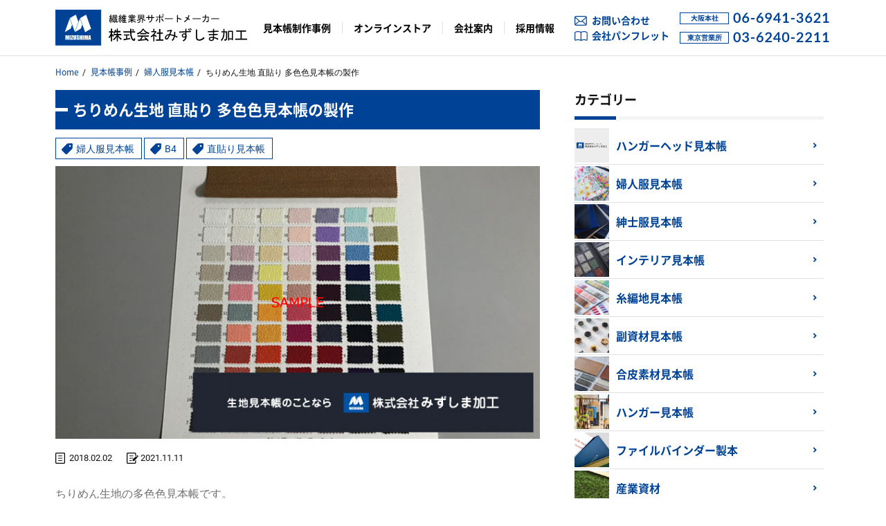

--- FILE ---
content_type: text/html; charset=UTF-8
request_url: https://mizushima-sample.co.jp/case/ladys-cat/1457/
body_size: 10187
content:
<!doctype html>
<html dir="ltr" lang="ja" id="pagetop"><head prefix="og: https://ogp.me/ns# fb: https://ogp.me/ns/fb# article: https://ogp.me/ns/article#"><meta charset="UTF-8">
<meta name="viewport" content="width=device-width, minimum-scale=0, maximum-scale=1.0"><meta name="format-detection" content="telephone=no">
<link rel="stylesheet" type="text/css" href="/css/styles.css?56486311769258516">
<script>
  (function(d) {
    var config = {
      kitId: 'inx2hdu',
      scriptTimeout: 3000,
      async: true
    },
    h=d.documentElement,t=setTimeout(function(){h.className=h.className.replace(/\bwf-loading\b/g,"")+" wf-inactive";},config.scriptTimeout),tk=d.createElement("script"),f=false,s=d.getElementsByTagName("script")[0],a;h.className+=" wf-loading";tk.src='https://use.typekit.net/'+config.kitId+'.js';tk.async=true;tk.onload=tk.onreadystatechange=function(){a=this.readyState;if(f||a&&a!="complete"&&a!="loaded")return;f=true;clearTimeout(t);try{Typekit.load(config)}catch(e){}};s.parentNode.insertBefore(tk,s)
  })(document);
</script>
<script>console.log("chrome_bugfix");</script>


<title>ちりめん生地 直貼り 多色色見本帳の製作｜株式会社みずしま加工</title>

<!--[if lt IE 9]>
<script src="https://mizushima-sample.co.jp/js/respond.min.js"></script>
<![endif]-->
<meta name="twitter:card" content="summary_large_image">
<meta name="twitter:description" content="ちりめん生地 直貼り 多色色見本帳の製作事例紹介です。B4の台紙に並んだ77色枚もの色見本は迫力があります。">
<meta property="og:title" content="ちりめん生地 直貼り 多色色見本帳の製作">
<meta property="og:url" content="https://mizushima-sample.co.jp/case/ladys-cat/1457/">
<meta property="og:type" content="company">
<meta property="og:site_name" content="株式会社みずしま加工">
<meta property="og:image" content="https://mizushima-sample.co.jphttps://mizushima-sample.co.jp/docs/wp-content/uploads/2018/01/18012903-1.jpg">
<meta name="google-site-verification" content="D9vd9RJvJQ7wxtQ3k7ZpWHDyZGQJ4hwUMP92aOL-iLw" />
<meta name='robots' content='max-image-preview:large' />
<style id='wp-img-auto-sizes-contain-inline-css' type='text/css'>
img:is([sizes=auto i],[sizes^="auto," i]){contain-intrinsic-size:3000px 1500px}
/*# sourceURL=wp-img-auto-sizes-contain-inline-css */
</style>
<style id='wp-block-library-inline-css' type='text/css'>
:root{--wp-block-synced-color:#7a00df;--wp-block-synced-color--rgb:122,0,223;--wp-bound-block-color:var(--wp-block-synced-color);--wp-editor-canvas-background:#ddd;--wp-admin-theme-color:#007cba;--wp-admin-theme-color--rgb:0,124,186;--wp-admin-theme-color-darker-10:#006ba1;--wp-admin-theme-color-darker-10--rgb:0,107,160.5;--wp-admin-theme-color-darker-20:#005a87;--wp-admin-theme-color-darker-20--rgb:0,90,135;--wp-admin-border-width-focus:2px}@media (min-resolution:192dpi){:root{--wp-admin-border-width-focus:1.5px}}.wp-element-button{cursor:pointer}:root .has-very-light-gray-background-color{background-color:#eee}:root .has-very-dark-gray-background-color{background-color:#313131}:root .has-very-light-gray-color{color:#eee}:root .has-very-dark-gray-color{color:#313131}:root .has-vivid-green-cyan-to-vivid-cyan-blue-gradient-background{background:linear-gradient(135deg,#00d084,#0693e3)}:root .has-purple-crush-gradient-background{background:linear-gradient(135deg,#34e2e4,#4721fb 50%,#ab1dfe)}:root .has-hazy-dawn-gradient-background{background:linear-gradient(135deg,#faaca8,#dad0ec)}:root .has-subdued-olive-gradient-background{background:linear-gradient(135deg,#fafae1,#67a671)}:root .has-atomic-cream-gradient-background{background:linear-gradient(135deg,#fdd79a,#004a59)}:root .has-nightshade-gradient-background{background:linear-gradient(135deg,#330968,#31cdcf)}:root .has-midnight-gradient-background{background:linear-gradient(135deg,#020381,#2874fc)}:root{--wp--preset--font-size--normal:16px;--wp--preset--font-size--huge:42px}.has-regular-font-size{font-size:1em}.has-larger-font-size{font-size:2.625em}.has-normal-font-size{font-size:var(--wp--preset--font-size--normal)}.has-huge-font-size{font-size:var(--wp--preset--font-size--huge)}.has-text-align-center{text-align:center}.has-text-align-left{text-align:left}.has-text-align-right{text-align:right}.has-fit-text{white-space:nowrap!important}#end-resizable-editor-section{display:none}.aligncenter{clear:both}.items-justified-left{justify-content:flex-start}.items-justified-center{justify-content:center}.items-justified-right{justify-content:flex-end}.items-justified-space-between{justify-content:space-between}.screen-reader-text{border:0;clip-path:inset(50%);height:1px;margin:-1px;overflow:hidden;padding:0;position:absolute;width:1px;word-wrap:normal!important}.screen-reader-text:focus{background-color:#ddd;clip-path:none;color:#444;display:block;font-size:1em;height:auto;left:5px;line-height:normal;padding:15px 23px 14px;text-decoration:none;top:5px;width:auto;z-index:100000}html :where(.has-border-color){border-style:solid}html :where([style*=border-top-color]){border-top-style:solid}html :where([style*=border-right-color]){border-right-style:solid}html :where([style*=border-bottom-color]){border-bottom-style:solid}html :where([style*=border-left-color]){border-left-style:solid}html :where([style*=border-width]){border-style:solid}html :where([style*=border-top-width]){border-top-style:solid}html :where([style*=border-right-width]){border-right-style:solid}html :where([style*=border-bottom-width]){border-bottom-style:solid}html :where([style*=border-left-width]){border-left-style:solid}html :where(img[class*=wp-image-]){height:auto;max-width:100%}:where(figure){margin:0 0 1em}html :where(.is-position-sticky){--wp-admin--admin-bar--position-offset:var(--wp-admin--admin-bar--height,0px)}@media screen and (max-width:600px){html :where(.is-position-sticky){--wp-admin--admin-bar--position-offset:0px}}

/*# sourceURL=wp-block-library-inline-css */
</style><style id='global-styles-inline-css' type='text/css'>
:root{--wp--preset--aspect-ratio--square: 1;--wp--preset--aspect-ratio--4-3: 4/3;--wp--preset--aspect-ratio--3-4: 3/4;--wp--preset--aspect-ratio--3-2: 3/2;--wp--preset--aspect-ratio--2-3: 2/3;--wp--preset--aspect-ratio--16-9: 16/9;--wp--preset--aspect-ratio--9-16: 9/16;--wp--preset--color--black: #000000;--wp--preset--color--cyan-bluish-gray: #abb8c3;--wp--preset--color--white: #ffffff;--wp--preset--color--pale-pink: #f78da7;--wp--preset--color--vivid-red: #cf2e2e;--wp--preset--color--luminous-vivid-orange: #ff6900;--wp--preset--color--luminous-vivid-amber: #fcb900;--wp--preset--color--light-green-cyan: #7bdcb5;--wp--preset--color--vivid-green-cyan: #00d084;--wp--preset--color--pale-cyan-blue: #8ed1fc;--wp--preset--color--vivid-cyan-blue: #0693e3;--wp--preset--color--vivid-purple: #9b51e0;--wp--preset--gradient--vivid-cyan-blue-to-vivid-purple: linear-gradient(135deg,rgb(6,147,227) 0%,rgb(155,81,224) 100%);--wp--preset--gradient--light-green-cyan-to-vivid-green-cyan: linear-gradient(135deg,rgb(122,220,180) 0%,rgb(0,208,130) 100%);--wp--preset--gradient--luminous-vivid-amber-to-luminous-vivid-orange: linear-gradient(135deg,rgb(252,185,0) 0%,rgb(255,105,0) 100%);--wp--preset--gradient--luminous-vivid-orange-to-vivid-red: linear-gradient(135deg,rgb(255,105,0) 0%,rgb(207,46,46) 100%);--wp--preset--gradient--very-light-gray-to-cyan-bluish-gray: linear-gradient(135deg,rgb(238,238,238) 0%,rgb(169,184,195) 100%);--wp--preset--gradient--cool-to-warm-spectrum: linear-gradient(135deg,rgb(74,234,220) 0%,rgb(151,120,209) 20%,rgb(207,42,186) 40%,rgb(238,44,130) 60%,rgb(251,105,98) 80%,rgb(254,248,76) 100%);--wp--preset--gradient--blush-light-purple: linear-gradient(135deg,rgb(255,206,236) 0%,rgb(152,150,240) 100%);--wp--preset--gradient--blush-bordeaux: linear-gradient(135deg,rgb(254,205,165) 0%,rgb(254,45,45) 50%,rgb(107,0,62) 100%);--wp--preset--gradient--luminous-dusk: linear-gradient(135deg,rgb(255,203,112) 0%,rgb(199,81,192) 50%,rgb(65,88,208) 100%);--wp--preset--gradient--pale-ocean: linear-gradient(135deg,rgb(255,245,203) 0%,rgb(182,227,212) 50%,rgb(51,167,181) 100%);--wp--preset--gradient--electric-grass: linear-gradient(135deg,rgb(202,248,128) 0%,rgb(113,206,126) 100%);--wp--preset--gradient--midnight: linear-gradient(135deg,rgb(2,3,129) 0%,rgb(40,116,252) 100%);--wp--preset--font-size--small: 13px;--wp--preset--font-size--medium: 20px;--wp--preset--font-size--large: 36px;--wp--preset--font-size--x-large: 42px;--wp--preset--spacing--20: 0.44rem;--wp--preset--spacing--30: 0.67rem;--wp--preset--spacing--40: 1rem;--wp--preset--spacing--50: 1.5rem;--wp--preset--spacing--60: 2.25rem;--wp--preset--spacing--70: 3.38rem;--wp--preset--spacing--80: 5.06rem;--wp--preset--shadow--natural: 6px 6px 9px rgba(0, 0, 0, 0.2);--wp--preset--shadow--deep: 12px 12px 50px rgba(0, 0, 0, 0.4);--wp--preset--shadow--sharp: 6px 6px 0px rgba(0, 0, 0, 0.2);--wp--preset--shadow--outlined: 6px 6px 0px -3px rgb(255, 255, 255), 6px 6px rgb(0, 0, 0);--wp--preset--shadow--crisp: 6px 6px 0px rgb(0, 0, 0);}:where(.is-layout-flex){gap: 0.5em;}:where(.is-layout-grid){gap: 0.5em;}body .is-layout-flex{display: flex;}.is-layout-flex{flex-wrap: wrap;align-items: center;}.is-layout-flex > :is(*, div){margin: 0;}body .is-layout-grid{display: grid;}.is-layout-grid > :is(*, div){margin: 0;}:where(.wp-block-columns.is-layout-flex){gap: 2em;}:where(.wp-block-columns.is-layout-grid){gap: 2em;}:where(.wp-block-post-template.is-layout-flex){gap: 1.25em;}:where(.wp-block-post-template.is-layout-grid){gap: 1.25em;}.has-black-color{color: var(--wp--preset--color--black) !important;}.has-cyan-bluish-gray-color{color: var(--wp--preset--color--cyan-bluish-gray) !important;}.has-white-color{color: var(--wp--preset--color--white) !important;}.has-pale-pink-color{color: var(--wp--preset--color--pale-pink) !important;}.has-vivid-red-color{color: var(--wp--preset--color--vivid-red) !important;}.has-luminous-vivid-orange-color{color: var(--wp--preset--color--luminous-vivid-orange) !important;}.has-luminous-vivid-amber-color{color: var(--wp--preset--color--luminous-vivid-amber) !important;}.has-light-green-cyan-color{color: var(--wp--preset--color--light-green-cyan) !important;}.has-vivid-green-cyan-color{color: var(--wp--preset--color--vivid-green-cyan) !important;}.has-pale-cyan-blue-color{color: var(--wp--preset--color--pale-cyan-blue) !important;}.has-vivid-cyan-blue-color{color: var(--wp--preset--color--vivid-cyan-blue) !important;}.has-vivid-purple-color{color: var(--wp--preset--color--vivid-purple) !important;}.has-black-background-color{background-color: var(--wp--preset--color--black) !important;}.has-cyan-bluish-gray-background-color{background-color: var(--wp--preset--color--cyan-bluish-gray) !important;}.has-white-background-color{background-color: var(--wp--preset--color--white) !important;}.has-pale-pink-background-color{background-color: var(--wp--preset--color--pale-pink) !important;}.has-vivid-red-background-color{background-color: var(--wp--preset--color--vivid-red) !important;}.has-luminous-vivid-orange-background-color{background-color: var(--wp--preset--color--luminous-vivid-orange) !important;}.has-luminous-vivid-amber-background-color{background-color: var(--wp--preset--color--luminous-vivid-amber) !important;}.has-light-green-cyan-background-color{background-color: var(--wp--preset--color--light-green-cyan) !important;}.has-vivid-green-cyan-background-color{background-color: var(--wp--preset--color--vivid-green-cyan) !important;}.has-pale-cyan-blue-background-color{background-color: var(--wp--preset--color--pale-cyan-blue) !important;}.has-vivid-cyan-blue-background-color{background-color: var(--wp--preset--color--vivid-cyan-blue) !important;}.has-vivid-purple-background-color{background-color: var(--wp--preset--color--vivid-purple) !important;}.has-black-border-color{border-color: var(--wp--preset--color--black) !important;}.has-cyan-bluish-gray-border-color{border-color: var(--wp--preset--color--cyan-bluish-gray) !important;}.has-white-border-color{border-color: var(--wp--preset--color--white) !important;}.has-pale-pink-border-color{border-color: var(--wp--preset--color--pale-pink) !important;}.has-vivid-red-border-color{border-color: var(--wp--preset--color--vivid-red) !important;}.has-luminous-vivid-orange-border-color{border-color: var(--wp--preset--color--luminous-vivid-orange) !important;}.has-luminous-vivid-amber-border-color{border-color: var(--wp--preset--color--luminous-vivid-amber) !important;}.has-light-green-cyan-border-color{border-color: var(--wp--preset--color--light-green-cyan) !important;}.has-vivid-green-cyan-border-color{border-color: var(--wp--preset--color--vivid-green-cyan) !important;}.has-pale-cyan-blue-border-color{border-color: var(--wp--preset--color--pale-cyan-blue) !important;}.has-vivid-cyan-blue-border-color{border-color: var(--wp--preset--color--vivid-cyan-blue) !important;}.has-vivid-purple-border-color{border-color: var(--wp--preset--color--vivid-purple) !important;}.has-vivid-cyan-blue-to-vivid-purple-gradient-background{background: var(--wp--preset--gradient--vivid-cyan-blue-to-vivid-purple) !important;}.has-light-green-cyan-to-vivid-green-cyan-gradient-background{background: var(--wp--preset--gradient--light-green-cyan-to-vivid-green-cyan) !important;}.has-luminous-vivid-amber-to-luminous-vivid-orange-gradient-background{background: var(--wp--preset--gradient--luminous-vivid-amber-to-luminous-vivid-orange) !important;}.has-luminous-vivid-orange-to-vivid-red-gradient-background{background: var(--wp--preset--gradient--luminous-vivid-orange-to-vivid-red) !important;}.has-very-light-gray-to-cyan-bluish-gray-gradient-background{background: var(--wp--preset--gradient--very-light-gray-to-cyan-bluish-gray) !important;}.has-cool-to-warm-spectrum-gradient-background{background: var(--wp--preset--gradient--cool-to-warm-spectrum) !important;}.has-blush-light-purple-gradient-background{background: var(--wp--preset--gradient--blush-light-purple) !important;}.has-blush-bordeaux-gradient-background{background: var(--wp--preset--gradient--blush-bordeaux) !important;}.has-luminous-dusk-gradient-background{background: var(--wp--preset--gradient--luminous-dusk) !important;}.has-pale-ocean-gradient-background{background: var(--wp--preset--gradient--pale-ocean) !important;}.has-electric-grass-gradient-background{background: var(--wp--preset--gradient--electric-grass) !important;}.has-midnight-gradient-background{background: var(--wp--preset--gradient--midnight) !important;}.has-small-font-size{font-size: var(--wp--preset--font-size--small) !important;}.has-medium-font-size{font-size: var(--wp--preset--font-size--medium) !important;}.has-large-font-size{font-size: var(--wp--preset--font-size--large) !important;}.has-x-large-font-size{font-size: var(--wp--preset--font-size--x-large) !important;}
/*# sourceURL=global-styles-inline-css */
</style>

<style id='classic-theme-styles-inline-css' type='text/css'>
/*! This file is auto-generated */
.wp-block-button__link{color:#fff;background-color:#32373c;border-radius:9999px;box-shadow:none;text-decoration:none;padding:calc(.667em + 2px) calc(1.333em + 2px);font-size:1.125em}.wp-block-file__button{background:#32373c;color:#fff;text-decoration:none}
/*# sourceURL=/wp-includes/css/classic-themes.min.css */
</style>
<link rel='stylesheet' id='ppress-frontend-css' href='https://mizushima-sample.co.jp/docs/wp-content/plugins/wp-user-avatar/assets/css/frontend.min.css?ver=4.16.2' type='text/css' media='all' />
<link rel='stylesheet' id='ppress-flatpickr-css' href='https://mizushima-sample.co.jp/docs/wp-content/plugins/wp-user-avatar/assets/flatpickr/flatpickr.min.css?ver=4.16.2' type='text/css' media='all' />
<link rel='stylesheet' id='ppress-select2-css' href='https://mizushima-sample.co.jp/docs/wp-content/plugins/wp-user-avatar/assets/select2/select2.min.css?ver=6.9' type='text/css' media='all' />
<script type="text/javascript" src="https://mizushima-sample.co.jp/docs/wp-includes/js/jquery/jquery.min.js?ver=3.7.1" id="jquery-core-js"></script>
<script type="text/javascript" src="https://mizushima-sample.co.jp/docs/wp-includes/js/jquery/jquery-migrate.min.js?ver=3.4.1" id="jquery-migrate-js"></script>
<script type="text/javascript" src="https://mizushima-sample.co.jp/docs/wp-content/plugins/wp-user-avatar/assets/flatpickr/flatpickr.min.js?ver=4.16.2" id="ppress-flatpickr-js"></script>
<script type="text/javascript" src="https://mizushima-sample.co.jp/docs/wp-content/plugins/wp-user-avatar/assets/select2/select2.min.js?ver=4.16.2" id="ppress-select2-js"></script>
<link rel="canonical" href="https://mizushima-sample.co.jp/case/ladys-cat/1457/" />
<link rel="icon" href="https://mizushima-sample.co.jp/docs/wp-content/uploads/2021/11/cropped-cropped-favicon-32x32.png" sizes="32x32" />
<link rel="icon" href="https://mizushima-sample.co.jp/docs/wp-content/uploads/2021/11/cropped-cropped-favicon-192x192.png" sizes="192x192" />
<link rel="apple-touch-icon" href="https://mizushima-sample.co.jp/docs/wp-content/uploads/2021/11/cropped-cropped-favicon-180x180.png" />
<meta name="msapplication-TileImage" content="https://mizushima-sample.co.jp/docs/wp-content/uploads/2021/11/cropped-cropped-favicon-270x270.png" />
</head>

<body class="mid">
<script>console.log("chrome_bugfix");</script>

<script>
  (function(i,s,o,g,r,a,m){i['GoogleAnalyticsObject']=r;i[r]=i[r]||function(){
  (i[r].q=i[r].q||[]).push(arguments)},i[r].l=1*new Date();a=s.createElement(o),
  m=s.getElementsByTagName(o)[0];a.async=1;a.src=g;m.parentNode.insertBefore(a,m)
  })(window,document,'script','//www.google-analytics.com/analytics.js','ga');

  ga('create', 'UA-52482331-2', 'auto');
  ga('send', 'pageview');

</script>	

<header class="header-fix">
	<div class="header">
		<div class="header-inner">
		<p class="logo">
			<a href="https://mizushima-sample.co.jp">
				<img src="https://mizushima-sample.co.jp/images/logo.svg" alt="株式会社みずしま加工" width="277" height="51">
			</a>
		</p>
		<div class="gnav_link">
			<a href="https://mizushima-sample.co.jp/case/"><span>見本帳制作事例</span></a>
			<a href="https://mizushima-sample.com/" target="_blank"><span>オンラインストア</span></a>
			<a href="https://mizushima-sample.co.jp/about/"><span>会社案内</span></a>
			<a href="https://mizushima-sample.co.jp/recruit/"><span>採用情報</span></a>
		</div>
		<div class="gnav_inq">
			<a class="mail" href="https://mizushima-sample.co.jp/inquiry/">お問い合わせ</a>
			<a class="doc" href="https://mizushima-sample.co.jp/pdf/mizushima-pamphlet_2407.pdf" target="_blank">会社パンフレット</a>
		</div>
		<div class="gnav_tel">
			<p><img src="https://mizushima-sample.co.jp/images/gnav_tel_osaka.svg" alt="" width="71" height="17">
				<span class="tel_link">
					<picture>
						<source media="(min-width: 668px)" srcset="https://mizushima-sample.co.jp/images/tel_osaka.png 1x,https://mizushima-sample.co.jp/images/tel_osaka.png 2x">
						<source media="(max-width:667px)" srcset="https://mizushima-sample.co.jp/images/tel_osaka_sp.png 1x,https://mizushima-sample.co.jp/images/tel_osaka_sp.png 2x">
						<img src="https://mizushima-sample.co.jp/images/tel_osaka.png" alt="06-6941-3621">
					</picture>
				</span>
			</p>
			<p><img src="https://mizushima-sample.co.jp/images/gnav_tel_tokyo.svg" alt="" width="71" height="17">
				<span class="tel_link">
					<picture>
						<source media="(min-width: 668px)" srcset="https://mizushima-sample.co.jp/images/tel_tokyo.png 1x,https://mizushima-sample.co.jp/images/tel_tokyo.png 2x">
						<source media="(max-width:667px)" srcset="https://mizushima-sample.co.jp/images/tel_tokyo_sp.png 1x,https://mizushima-sample.co.jp/images/tel_tokyo_sp.png 2x">
							<img src="https://mizushima-sample.co.jp/images/tel_tokyo.png" alt="03-6240-2211">
					</picture>
				</span>
			</p>
		</div>
		<div class="spnav-open">
			<span>
				<a class="sp-o-menu"><img src="https://mizushima-sample.co.jp/images/navps_menu.png" alt="MENU"></a>
				<a class="sp-o-close"><img src="https://mizushima-sample.co.jp/images/navps_close.png" alt="CLOSE"></a>
			</span>
		</div>
	<!-- /header-inner --></div>
	<!-- /header --></div>
</header>

<div class="common-headline-bc">
<div class="breadcrumb"><ul class="breadcrumb__item"><li><a href="https://mizushima-sample.co.jp/">Home</a></li><li><a href="https://mizushima-sample.co.jp/case/">見本帳事例</a></li><li><a href="https://mizushima-sample.co.jp/case/ladys-cat/">婦人服見本帳</a></li><li>ちりめん生地 直貼り 多色色見本帳の製作</li></ul></div></div>

<article>
	<div class="container">
		<div class="content">
			<h1 class="mid_maintit">ちりめん生地 直貼り 多色色見本帳の製作</h1>
			<div class="ent-headline-tag case_taglist__content">
													<a href="https://mizushima-sample.co.jp/case/ladys-cat/">婦人服見本帳</a>
																								<a href="https://mizushima-sample.co.jp/casetag/b4-size/">B4</a>
								<a href="https://mizushima-sample.co.jp/casetag/jikabari-case-t/">直貼り見本帳</a>
											</div>
							<p class="ent-eye">
					<img src="https://mizushima-sample.co.jp/docs/wp-content/uploads/2018/01/18012903-1.jpg" alt="ちりめん生地 直貼り 多色色見本帳の製作" width="700" height="396">
				</p>
			
			<div class="ent-headline-info">

				<div class="ent-headline-day">
				<p class="ent-headline-date">
				2018.02.02				</p>
												<p class="ent-headline-modi">
				2021.11.11				</p>
								<!-- /ent-headline-day --></div>
			</div>

			<div class="ent-dit">
				<div class="ent-body">
					<div>
						<p>ちりめん生地の多色色見本帳です。<br />
B4の台紙に77色の色見本と1枚のクォリティ見本が貼られています。</p>
<p class="imagebox"><img decoding="async" src="/images/upfile/2018/01/18012904.jpg" alt="ちりめん生地の多色色見本帳寄り画像" /></p>
					</div>
				</div>

																	<div class="single-pn">
						<ul>
															<li class="prev"><a href="https://mizushima-sample.co.jp/case/ladys-cat/1460/" rel="prev">前の記事へ</a></li>
																						<li class="next"><a href="https://mizushima-sample.co.jp/case/ladys-cat/1485/" rel="next">次の記事へ</a></li>
													</ul>
					</div>
				
			</div>


		</div>

		
<div class="subcontent">
	<div class="sidebar--mb">
		<p class="top_comtit">カテゴリー</p>
		<div class="sidebar_cat sidebar_cat_case">

														<a class="sidebar_cat__item" href="https://mizushima-sample.co.jp/case/hangerhead-cat/">
					<img src="https://mizushima-sample.co.jp/docs/wp-content/uploads/2016/01/dummy_case.jpg" alt="">
		 			<span>ハンガーヘッド見本帳</span>
	 			</a>
											<a class="sidebar_cat__item" href="https://mizushima-sample.co.jp/case/ladys-cat/">
					<img src="https://mizushima-sample.co.jp/docs/wp-content/uploads/2022/03/case_pict_fujin.png" alt="">
		 			<span>婦人服見本帳</span>
	 			</a>
											<a class="sidebar_cat__item" href="https://mizushima-sample.co.jp/case/mens-cat/">
					<img src="https://mizushima-sample.co.jp/docs/wp-content/uploads/2022/03/case_pict_shinshi.png" alt="">
		 			<span>紳士服見本帳</span>
	 			</a>
											<a class="sidebar_cat__item" href="https://mizushima-sample.co.jp/case/interior-cat/">
					<img src="https://mizushima-sample.co.jp/docs/wp-content/uploads/2022/03/case_pict_intel.png" alt="">
		 			<span>インテリア見本帳</span>
	 			</a>
											<a class="sidebar_cat__item" href="https://mizushima-sample.co.jp/case/knitted-cat/">
					<img src="https://mizushima-sample.co.jp/docs/wp-content/uploads/2022/03/case_pict_itoami.png" alt="">
		 			<span>糸編地見本帳</span>
	 			</a>
											<a class="sidebar_cat__item" href="https://mizushima-sample.co.jp/case/sub-materials-cat/">
					<img src="https://mizushima-sample.co.jp/docs/wp-content/uploads/2022/03/case_pict_fukushizai.png" alt="">
		 			<span>副資材見本帳</span>
	 			</a>
											<a class="sidebar_cat__item" href="https://mizushima-sample.co.jp/case/leather-cat/">
					<img src="https://mizushima-sample.co.jp/docs/wp-content/uploads/2022/03/case_pict_gouhi.png" alt="">
		 			<span>合皮素材見本帳</span>
	 			</a>
											<a class="sidebar_cat__item" href="https://mizushima-sample.co.jp/case/hanger-cat/">
					<img src="https://mizushima-sample.co.jp/docs/wp-content/uploads/2022/03/case_pict_hanger.png" alt="">
		 			<span>ハンガー見本帳</span>
	 			</a>
											<a class="sidebar_cat__item" href="https://mizushima-sample.co.jp/case/file-binder-cat/">
					<img src="https://mizushima-sample.co.jp/docs/wp-content/uploads/2023/01/case_pict_file.png" alt="">
		 			<span>ファイルバインダー製本</span>
	 			</a>
											<a class="sidebar_cat__item" href="https://mizushima-sample.co.jp/case/industrial-materials-cat/">
					<img src="https://mizushima-sample.co.jp/docs/wp-content/uploads/2022/03/case_pict_other.png" alt="">
		 			<span>産業資材</span>
	 			</a>
											<a class="sidebar_cat__item" href="https://mizushima-sample.co.jp/case/other-cat/">
					<img src="https://mizushima-sample.co.jp/docs/wp-content/uploads/2023/08/case_pict_others.png" alt="">
		 			<span>その他製品、印字、印刷物</span>
	 			</a>
					</div>
	</div>

	<div class="sidebar--mb">
		<p class="top_comtit">タグ</p>
		<div class="case_taglist__content">
														 <a href="https://mizushima-sample.co.jp/casetag/%e5%ae%98%e4%bd%8d/"><span>官位</span></a>
											 <a href="https://mizushima-sample.co.jp/casetag/%e5%8d%b0%e5%88%b7%e7%89%a9/"><span>印刷物</span></a>
											 <a href="https://mizushima-sample.co.jp/casetag/%e5%8d%b0%e5%ad%97/"><span>印字</span></a>
											 <a href="https://mizushima-sample.co.jp/casetag/foil-stamped-binding/"><span>箔押し製本</span></a>
											 <a href="https://mizushima-sample.co.jp/casetag/womens-clothing/"><span>婦人服見本帳</span></a>
											 <a href="https://mizushima-sample.co.jp/casetag/monochrome-printing/"><span>モノクロ印刷</span></a>
											 <a href="https://mizushima-sample.co.jp/casetag/white-printing/"><span>白印刷</span></a>
											 <a href="https://mizushima-sample.co.jp/casetag/thread-roll/"><span>糸巻き</span></a>
											 <a href="https://mizushima-sample.co.jp/casetag/button/"><span>ボタン</span></a>
											 <a href="https://mizushima-sample.co.jp/casetag/enclosure/"><span>封入</span></a>
											 <a href="https://mizushima-sample.co.jp/casetag/thomson/"><span>トムソン</span></a>
											 <a href="https://mizushima-sample.co.jp/casetag/lower-bill/"><span>下札</span></a>
											 <a href="https://mizushima-sample.co.jp/casetag/gold-printing/"><span>金印刷</span></a>
											 <a href="https://mizushima-sample.co.jp/casetag/painting-all-over/"><span>ベタ</span></a>
											 <a href="https://mizushima-sample.co.jp/casetag/hanger-head/"><span>ハンガーヘッド</span></a>
											 <a href="https://mizushima-sample.co.jp/casetag/a3-size/"><span>A3</span></a>
											 <a href="https://mizushima-sample.co.jp/casetag/a4-size/"><span>A4</span></a>
											 <a href="https://mizushima-sample.co.jp/casetag/a5-size/"><span>A5</span></a>
											 <a href="https://mizushima-sample.co.jp/casetag/b4-size/"><span>B4</span></a>
											 <a href="https://mizushima-sample.co.jp/casetag/b5-size/"><span>B5</span></a>
											 <a href="https://mizushima-sample.co.jp/casetag/b6-size/"><span>B6</span></a>
											 <a href="https://mizushima-sample.co.jp/casetag/pp-cover/"><span>PP素材表紙</span></a>
											 <a href="https://mizushima-sample.co.jp/casetag/index-tag/"><span>インデックス</span></a>
											 <a href="https://mizushima-sample.co.jp/casetag/offset-printing/"><span>オフセット印刷</span></a>
											 <a href="https://mizushima-sample.co.jp/casetag/original/"><span>オリジナル</span></a>
											 <a href="https://mizushima-sample.co.jp/casetag/print-on-demand/"><span>オンデマンド印刷</span></a>
											 <a href="https://mizushima-sample.co.jp/casetag/curtain/"><span>カーテン</span></a>
											 <a href="https://mizushima-sample.co.jp/casetag/card-type/"><span>カードタイプ</span></a>
											 <a href="https://mizushima-sample.co.jp/casetag/calking/"><span>カシメ留</span></a>
											 <a href="https://mizushima-sample.co.jp/casetag/catalog-type/"><span>カタログタイプ</span></a>
											 <a href="https://mizushima-sample.co.jp/casetag/komamaki-case-t/"><span>コマ巻き見本帳</span></a>
											 <a href="https://mizushima-sample.co.jp/casetag/compact/"><span>コンパクト</span></a>
											 <a href="https://mizushima-sample.co.jp/casetag/bellows/"><span>ジャバラ仕様</span></a>
											 <a href="https://mizushima-sample.co.jp/casetag/silkscreen/"><span>シルク印刷</span></a>
											 <a href="https://mizushima-sample.co.jp/casetag/simple/"><span>シンプル</span></a>
											 <a href="https://mizushima-sample.co.jp/casetag/swatch/"><span>スワッチ</span></a>
											 <a href="https://mizushima-sample.co.jp/casetag/setting/"><span>セット</span></a>
											 <a href="https://mizushima-sample.co.jp/casetag/double/"><span>ダブル貼り</span></a>
											 <a href="https://mizushima-sample.co.jp/casetag/bias-tape/"><span>テープ</span></a>
											 <a href="https://mizushima-sample.co.jp/casetag/denim-fabric/"><span>デニム</span></a>
											 <a href="https://mizushima-sample.co.jp/casetag/binder-type/"><span>バインダータイプ</span></a>
											 <a href="https://mizushima-sample.co.jp/casetag/hanger/"><span>ハンガー</span></a>
											 <a href="https://mizushima-sample.co.jp/casetag/bunch/"><span>バンチブック</span></a>
											 <a href="https://mizushima-sample.co.jp/casetag/heatcut/"><span>ヒートカット</span></a>
											 <a href="https://mizushima-sample.co.jp/casetag/bis/"><span>ビス止め</span></a>
											 <a href="https://mizushima-sample.co.jp/casetag/filing/"><span>ファイリング</span></a>
											 <a href="https://mizushima-sample.co.jp/casetag/filebinder-cover/"><span>ファイルバインダー表紙</span></a>
											 <a href="https://mizushima-sample.co.jp/casetag/solid-printing/"><span>ベタ印刷</span></a>
											 <a href="https://mizushima-sample.co.jp/casetag/pocket-type/"><span>ポケットタイプ</span></a>
											 <a href="https://mizushima-sample.co.jp/casetag/outer-wall/"><span>ヨロイ貼り</span></a>
											 <a href="https://mizushima-sample.co.jp/casetag/threefold/"><span>3つ折り</span></a>
											 <a href="https://mizushima-sample.co.jp/casetag/non-woven-fabric/"><span>不織布</span></a>
											 <a href="https://mizushima-sample.co.jp/casetag/doubled/"><span>2つ折り</span></a>
											 <a href="https://mizushima-sample.co.jp/casetag/artificial_turf/"><span>人工芝</span></a>
											 <a href="https://mizushima-sample.co.jp/casetag/order/"><span>別注</span></a>
											 <a href="https://mizushima-sample.co.jp/casetag/cardboard/"><span>厚紙</span></a>
											 <a href="https://mizushima-sample.co.jp/casetag/detachable/"><span>取り外し可能</span></a>
											 <a href="https://mizushima-sample.co.jp/casetag/small-lot/"><span>小ロット</span></a>
											 <a href="https://mizushima-sample.co.jp/casetag/show/"><span>展示会用</span></a>
											 <a href="https://mizushima-sample.co.jp/casetag/roll-cover/"><span>巻き表紙</span></a>
											 <a href="https://mizushima-sample.co.jp/casetag/rolling-mount/"><span>巻込み台紙</span></a>
											 <a href="https://mizushima-sample.co.jp/casetag/storefront/"><span>店頭使用</span></a>
											 <a href="https://mizushima-sample.co.jp/casetag/special-specifications/"><span>特殊仕様</span></a>
											 <a href="https://mizushima-sample.co.jp/casetag/special-paper/"><span>特殊紙</span></a>
											 <a href="https://mizushima-sample.co.jp/casetag/special-material/"><span>特殊素材</span></a>
											 <a href="https://mizushima-sample.co.jp/casetag/fabric-processing/"><span>生地加工</span></a>
											 <a href="https://mizushima-sample.co.jp/casetag/jikabari-case-t/"><span>直貼り見本帳</span></a>
											 <a href="https://mizushima-sample.co.jp/casetag/madobari-case-t/"><span>窓貼り見本帳</span></a>
											 <a href="https://mizushima-sample.co.jp/casetag/putting-leaf/"><span>箔押し</span></a>
											 <a href="https://mizushima-sample.co.jp/casetag/easy/"><span>簡易タイプ</span></a>
											 <a href="https://mizushima-sample.co.jp/casetag/string-case-t/"><span>糸巻き見本帳</span></a>
											 <a href="https://mizushima-sample.co.jp/casetag/string/"><span>紐</span></a>
											 <a href="https://mizushima-sample.co.jp/casetag/pattern-design/"><span>絵柄デザイン</span></a>
											 <a href="https://mizushima-sample.co.jp/casetag/book-type-t/"><span>綴じ仕様見本帳</span></a>
											 <a href="https://mizushima-sample.co.jp/casetag/durability/"><span>耐久性</span></a>
											 <a href="https://mizushima-sample.co.jp/casetag/lining/"><span>裏地</span></a>
											 <a href="https://mizushima-sample.co.jp/casetag/bookbinding/"><span>製本</span></a>
											 <a href="https://mizushima-sample.co.jp/casetag/french-doors/"><span>観音開き</span></a>
											 <a href="https://mizushima-sample.co.jp/casetag/promotion-item/"><span>販促製品</span></a>
											 <a href="https://mizushima-sample.co.jp/casetag/transparent-mount/"><span>透明台紙</span></a>
											 <a href="https://mizushima-sample.co.jp/casetag/silver-printing/"><span>銀印刷</span></a>
											 <a href="https://mizushima-sample.co.jp/casetag/luxury/"><span>高級感</span></a>
					</div>
	</div>

	<div class="sidebar--mb">
		<p class="top_comtit">最新事例</p>
		<div class="sidebar_post">
						
			<a class="sidebar_post__item" href="https://mizushima-sample.co.jp/case/mens-cat/7110/">
								<img src="https://mizushima-sample.co.jp/docs/wp-content/uploads/2026/01/26012301-320x180.jpg" alt="店頭用ボタンサンプルの制作のアイキャッチ画像">								<div class="sidebar_post__term">
					<p class="sidebar_post__date">2026.01.23</p>
					<p class="sidebar_post__tit">店頭用ボタンサンプルの制作</p>
				</div>
			</a>
						
			<a class="sidebar_post__item" href="https://mizushima-sample.co.jp/case/interior-cat/7105/">
								<img src="https://mizushima-sample.co.jp/docs/wp-content/uploads/2026/01/26011601-320x180.jpg" alt="型抜き仕様バンチヘッダーの制作のアイキャッチ画像">								<div class="sidebar_post__term">
					<p class="sidebar_post__date">2026.01.16</p>
					<p class="sidebar_post__tit">型抜き仕様バンチヘッダーの制作</p>
				</div>
			</a>
						
			<a class="sidebar_post__item" href="https://mizushima-sample.co.jp/case/hangerhead-cat/7101/">
								<img src="https://mizushima-sample.co.jp/docs/wp-content/uploads/2026/01/26010901-320x180.jpg" alt="紙ハンガーのマチありタイプ（ビス有り）の製作のアイキャッチ画像">								<div class="sidebar_post__term">
					<p class="sidebar_post__date">2026.01.14</p>
					<p class="sidebar_post__tit">紙ハンガーのマチありタイプ（ビス有り）の製作</p>
				</div>
			</a>
						
			<a class="sidebar_post__item" href="https://mizushima-sample.co.jp/case/mens-cat/6903/">
								<img src="https://mizushima-sample.co.jp/docs/wp-content/uploads/2025/10/25102401-320x180.jpg" alt="ジャケット生地のバンチブック制作のアイキャッチ画像">								<div class="sidebar_post__term">
					<p class="sidebar_post__date">2025.10.24</p>
					<p class="sidebar_post__tit">ジャケット生地のバンチブック制作</p>
				</div>
			</a>
						
			<a class="sidebar_post__item" href="https://mizushima-sample.co.jp/case/mens-cat/6898/">
								<img src="https://mizushima-sample.co.jp/docs/wp-content/uploads/2025/10/25101701-320x180.jpg" alt="ボタンと裏地の見本帳の制作のアイキャッチ画像">								<div class="sidebar_post__term">
					<p class="sidebar_post__date">2025.10.17</p>
					<p class="sidebar_post__tit">ボタンと裏地の見本帳の制作</p>
				</div>
			</a>
					  
		</div>
	</div>


</div>

		
<div class="top__caselist__content bottom_bns">
	<a class="top__caselist__item" href="https://mizushima-sample.co.jp/choice/">
		<img src="https://mizushima-sample.co.jp/images/bottombn01.jpg" alt="">
		<span>見本帳製作業者の<br class="sp-none">選び方</span>
	</a>
	<a class="top__caselist__item" href="https://mizushima-sample.co.jp/flow/">
		<img src="https://mizushima-sample.co.jp/images/bottombn02.jpg" alt="">
		<span>見本帳製作の<br class="sp-none">ご依頼方法</span>
	</a>
	<a class="top__caselist__item" href="https://mizushima-sample.co.jp/faq/">
		<img src="https://mizushima-sample.co.jp/images/bottombn03.jpg" alt="">
		<span>よくある質問</span>
	</a>
	<a class="top__caselist__item" href="https://mizushima-sample.com/">
		<img src="https://mizushima-sample.co.jp/images/bottombn04.jpg" alt="">
		<span>オンラインストア</span>
	</a>
</div>


	</div>


</article>




<div class="foot-contact">
	<div class="inner">
		<h3 class="foot-contact__tit">生地見本帳の相談受付中！まずはお電話を！</h3>
		<div class="foot-contact__content">
			<div class="foot-contact__tel">
				<p><img src="https://mizushima-sample.co.jp/images/gnav_tel_osaka.svg" alt="大阪本社" width="85" height="19"></p>
				<p class="tel-link">06-6941-3621</p>
			</div>
			<div class="foot-contact__tel">
				<p><img src="https://mizushima-sample.co.jp/images/gnav_tel_tokyo.svg" alt="東京オフィス" width="85" height="19"></p>
				<p class="tel-link">03-6240-2211</p>
			</div>
			<a class="foot-contact__link" href="https://mizushima-sample.co.jp/inquiry/"><span>お問い合わせ</span></a>
		</div>
	</div>
<!-- /foot-contact --></div>

<footer>
<div class="footer">
	<div class="inner">
		<div class="foot__info">
			<p class="foot_logo">
				<a href="https://mizushima-sample.co.jp">
					<img src="https://mizushima-sample.co.jp/images/logo.svg" alt="株式会社みずしま加工" width="240" height="45">
				</a>
			</p>
			<p class="foot__info__add">
				〒540-0003<br>
				大阪市中央区森ノ宮中央2丁目4番地2<br>森ノ宮セントラルビル
			</p>
			<div class="foot__info__links">
				<a href="https://mizushima-sample.com/" target="_blank"><span>オンラインストア</span></a>
				<a href="https://mizushima-sample.co.jp/cat-news/"><span>新着情報</span></a>
				<a href="https://mizushima-sample.co.jp/official-blog/"><span>設備機材ニュース</span></a>
				<a href="https://mizushima-sample.co.jp/staff-blog/"><span>スタッフブログ</span></a>
			</div>
		</div>
		<div class="foot__bns">
			<p class="foot__bns__tit">見本帳制作事例</p>
			<div>
				<ul>
					<li><a href="https://mizushima-sample.co.jp/case/ladys-cat/"><span>婦人服見本帳</span></a></li>
					<li><a href="https://mizushima-sample.co.jp/case/mens-cat/"><span>紳士服見本帳</span></a></li>
					<li><a href="https://mizushima-sample.co.jp/case/interior-cat/"><span>インテリア見本帳</span></a></li>
					<li><a href="https://mizushima-sample.co.jp/case/knitted-cat/"><span>糸編地見本帳</span></a></li>
					<li><a href="https://mizushima-sample.co.jp/case/industrial-materials-cat/"><span>産業資材</span></a></li>
				</ul>
				<ul>
					<li><a href="https://mizushima-sample.co.jp/case/sub-materials-cat/"><span>副資材見本帳</span></a></li>
					<li><a href="https://mizushima-sample.co.jp/case/leather-cat/"><span>合皮素材見本帳</span></a></li>
					<li><a href="https://mizushima-sample.co.jp/case/hanger-cat/"><span>ハンガー見本帳</span></a></li>
					<li><a href="https://mizushima-sample.co.jp/case/file-binder-cat/">ファイルバインダー表紙</a></li>
					<li><a href="https://mizushima-sample.co.jp/case/other-cat/"><span>その他製品</span></a></li>
				</ul>
			</div>
		</div>
		<div class="foot__bns">
			<p class="foot__bns__tit">みずしま加工について</p>
			<div>
				<ul>
					<li><a href="https://mizushima-sample.co.jp/philosophy/"><span>みずしま加工の理念・こだわり</span></a></li>
					<li><a href="https://mizushima-sample.co.jp/consist/"><span>みずしま加工の生産体制</span></a></li>
					<li><a href="https://mizushima-sample.co.jp/choice/"><span>見本帳製作業者の選び方</span></a></li>
					<li><a href="https://mizushima-sample.co.jp/flow/"><span>見本帳製作のご依頼方法</span></a></li>
					<li><a href="https://mizushima-sample.co.jp/faq/"><span>よくある質問</span></a></li>
				</ul>
				<ul>
					<li><a href="https://mizushima-sample.co.jp/about/"><span>会社案内・沿革</span></a></li>
					<li><a href="https://mizushima-sample.co.jp/tokyo-office/"><span>東京営業所</span></a></li>
					<li><a href="https://mizushima-sample.co.jp/recruit/"><span>採用情報</span></a></li>
					<li><a href="https://mizushima-sample.co.jp/policy/"><span>プライバシーポリシー</span></a></li>
				</ul>
			</div>
		</div>


	</div>
 <!-- /footer --></div>
 <p class="copyright">
	 Copyright © 株式会社みずしま加工 All Rights Reserved.
 </p>
</footer>


<div id="scrolltotop"><a href="#pagetop"><span></span></a></div>
<div id="sp-nav" class="sp-nav__area">
	<div class="sp-nav__bg"></div>
	<nav>
		<div class="m-menu">
			<div class="spnav_tel">
				<p><img src="https://mizushima-sample.co.jp/images/gnav_tel_osaka.svg" alt="" width="71" height="17"><span class="tel-link">06-6941-3621</span></p>
				<p><img src="https://mizushima-sample.co.jp/images/gnav_tel_tokyo.svg" alt="" width="71" height="17"><span class="tel-link">03-6240-2211</span></p>
			</div>
			<ul class="sp-menu__inner">
				<li><a href="https://mizushima-sample.co.jp">HOME</a></li>
				<li><a href="https://mizushima-sample.co.jp/case/ladys-cat/">婦人服見本帳</a></li>
				<li><a href="https://mizushima-sample.co.jp/case/mens-cat/">紳士服見本帳</a></li>
				<li><a href="https://mizushima-sample.co.jp/case/interior-cat/">インテリア見本帳</a></li>
				<li><a href="https://mizushima-sample.co.jp/case/knitted-cat/">糸編地見本帳</a></li>
				<li><a href="https://mizushima-sample.co.jp/case/sub-materials-cat/">副資材見本帳</a></li>
				<li><a href="https://mizushima-sample.co.jp/case/leather-cat/">合皮素材見本帳</a></li>
				<li><a href="https://mizushima-sample.co.jp/case/hanger-cat/">ハンガー見本帳</a></li>
				<li><a href="https://mizushima-sample.co.jp/case/file-binder-cat/">ファイルバインダー表紙</a></li>
				<li><a href="https://mizushima-sample.co.jp/case/industrial-materials-cat/"><span>産業資材</span></a></li>
				<li><a href="https://mizushima-sample.co.jp/case/other-cat/"><span>その他製品</span></a></li>
				<li><a href="https://mizushima-sample.co.jp/philosophy/">みずしま加工の理念・こだわり</a></li>
				<li><a href="https://mizushima-sample.co.jp/consist/">みずしま加工の生産体制</a></li>
				<li><a href="https://mizushima-sample.co.jp/choice/">見本帳製作業者の選び方</a></li>
				<li><a href="https://mizushima-sample.co.jp/flow/">見本帳製作のご依頼方法</a></li>
				<li><a href="https://mizushima-sample.co.jp/about/">会社案内・沿革</a></li>
				<li><a href="https://mizushima-sample.co.jp/tokyo-office/">東京営業所</a></li>
				<li><a href="https://mizushima-sample.co.jp/recruit/">採用情報</a></li>
				<li><a href="https://mizushima-sample.co.jp/faq/">よくある質問</a></li>
				<li><a href="https://mizushima-sample.co.jp/policy/">プライバシーポリシー</a></li>
			</ul>
		</div>
	</nav>
</div>


<script src="https://ajax.googleapis.com/ajax/libs/jquery/3.6.0/jquery.min.js"></script>
<script src="https://mizushima-sample.co.jp/js/common.js?ver=5698746215"></script><script src="https://mizushima-sample.co.jp/js/slick.min.js"></script>
<script type="text/javascript">
$('.topkv-slick').slick({
	dotsClass: 'slide-dots',
	slidesToShow: 1,
	slidesToScroll: 1,
	autoplay: true,
	speed: 2000,
	centerMode:true,
	draggable: true,
	arrows: false,
	fade: true,
	dots:true,
	pauseOnHover: false,
	centerPadding: '0px',
	 responsive: [
	 {
		 breakpoint: 668,
		 settings: {
			 slidesToShow: 1,
			 dots:true,
		 }
	 },
 ]
});
</script>


<script type="speculationrules">
{"prefetch":[{"source":"document","where":{"and":[{"href_matches":"/*"},{"not":{"href_matches":["/docs/wp-*.php","/docs/wp-admin/*","/docs/wp-content/uploads/*","/docs/wp-content/*","/docs/wp-content/plugins/*","/docs/wp-content/themes/mizushima2021/*","/*\\?(.+)"]}},{"not":{"selector_matches":"a[rel~=\"nofollow\"]"}},{"not":{"selector_matches":".no-prefetch, .no-prefetch a"}}]},"eagerness":"conservative"}]}
</script>
<script type="text/javascript" id="ppress-frontend-script-js-extra">
/* <![CDATA[ */
var pp_ajax_form = {"ajaxurl":"https://mizushima-sample.co.jp/docs/wp-admin/admin-ajax.php","confirm_delete":"Are you sure?","deleting_text":"Deleting...","deleting_error":"An error occurred. Please try again.","nonce":"cc2054ab27","disable_ajax_form":"false","is_checkout":"0","is_checkout_tax_enabled":"0","is_checkout_autoscroll_enabled":"true"};
//# sourceURL=ppress-frontend-script-js-extra
/* ]]> */
</script>
<script type="text/javascript" src="https://mizushima-sample.co.jp/docs/wp-content/plugins/wp-user-avatar/assets/js/frontend.min.js?ver=4.16.2" id="ppress-frontend-script-js"></script>


<!-- 共通jsここまで -->



</body>
</html>


--- FILE ---
content_type: text/css
request_url: https://mizushima-sample.co.jp/css/styles.css?56486311769258516
body_size: 30685
content:
@import"https://fonts.googleapis.com/css2?family=Cabin:wght@400;500;600;700&display=swap";@font-face{font-family:"engfont";font-style:normal;font-weight:400;src:url("../fonts/Barlow-Regular.woff2") format("woff2"),url("../fonts/Barlow-Regular.woff") format("woff"),url("../fonts/Barlow-Regular.ttf") format("truetype"),url("../fonts/Barlow-Regular.eot");font-display:swap}@font-face{font-family:"engfont";font-style:normal;font-weight:500;src:url("../fonts/Barlow-Medium.woff2") format("woff2"),url("../fonts/Barlow-Medium.woff") format("woff"),url("../fonts/Barlow-Medium.ttf") format("truetype"),url("../fonts/Barlow-Medium.eot");font-display:swap}@font-face{font-family:"engfont";font-style:normal;font-weight:700;src:url("../fonts/Barlow-Bold.woff2") format("woff2"),url("../fonts/Barlow-Bold.woff") format("woff"),url("../fonts/Barlow-Bold.ttf") format("truetype"),url("../fonts/Barlow-Bold.eot");font-display:swap}@font-face{font-family:"engfont";font-style:normal;font-weight:900;src:url("../fonts/Barlow-Black.woff2") format("woff2"),url("../fonts/Barlow-Black.woff") format("woff"),url("../fonts/Barlow-Black.ttf") format("truetype"),url("../fonts/Barlow-Black.eot");font-display:swap}html,body,div,span,applet,object,iframe,h1,h2,h3,h4,h5,h6,p,blockquote,pre,a,abbr,acronym,address,big,cite,code,del,dfn,em,img,ins,kbd,q,s,samp,small,strike,strong,sub,sup,tt,var,b,u,i,center,dl,dt,dd,ol,ul,li,fieldset,form,label,legend,table,caption,tbody,tfoot,thead,tr,th,td,article,aside,canvas,details,embed,figure,figcaption,footer,header,hgroup,menu,nav,output,ruby,section,summary,time,mark,audio,video{margin:0;padding:0;border:0;font:inherit;font-size:100%;vertical-align:baseline}html{line-height:1}ol,ul{list-style:none}table{border-collapse:collapse;border-spacing:0}caption,th,td{text-align:left;font-weight:normal;vertical-align:middle}q,blockquote{quotes:none}q:before,q:after,blockquote:before,blockquote:after{content:"";content:none}a img{border:none}article,aside,details,figcaption,figure,footer,header,hgroup,main,menu,nav,section,summary{display:block}*{outline:none}a,abbr,acronym,address,applet,article,aside,audio,b,big,blockquote,body,canvas,center,cite,code,dd,del,details,dfn,div,dl,dt,em,embed,fieldset,figcaption,figure,footer,form,h1,h2,h3,h4,h5,h6,header,hgroup,html,i,iframe,ins,kbd,legend,li,mark,menu,nav,object,ol,output,p,pre,q,ruby,s,samp,section,small,span,strike,strong,sub,summary,sup,table,tbody,tfoot,thead,time,tr,tt,u,ul,var,video{margin:0;padding:0;border:0;font:inherit;font-size:100%;vertical-align:baseline}html{line-height:1}ol,ul{list-style:none}table{border-collapse:collapse;border-spacing:0}caption,th,td{text-align:left;font-weight:normal;vertical-align:middle}q,blockquote{quotes:none}q:before,q:after,blockquote:before,blockquote:after{content:"";content:none}a img{border:none}article,aside,details,figcaption,figure,footer,header,hgroup,menu,nav,section,summary{display:block}*{outline:none}img{max-width:100%;margin:0;padding:0;vertical-align:bottom;height:auto;width:auto\9 }video embed,video object,video iframe{width:100%;height:auto}sup{vertical-align:super;font-size:smaller}@font-face{font-family:"NSJ";font-style:normal;font-weight:400;src:url("../fonts/NotoSansCJKjp-Regular.woff2") format("woff2"),url("../fonts/NotoSansCJKjp-Regular.woff") format("woff"),url("../fonts/NotoSansCJKjp-Regular.otf") format("opentype"),url("../fonts/NotoSansCJKjp-Regular.eot");font-display:swap}@font-face{font-family:"NSJ";font-style:normal;font-weight:500;src:url("../fonts/NotoSansCJKjp-Medium.woff2") format("woff2"),url("../fonts/NotoSansCJKjp-Medium.woff") format("woff"),url("../fonts/NotoSansCJKjp-Medium.otf") format("opentype"),url("../fonts/NotoSansCJKjp-Medium.eot");font-display:swap}@font-face{font-family:"NSJ";font-style:normal;font-weight:700;src:url("../fonts/NotoSansCJKjp-Bold.woff2") format("woff2"),url("../fonts/NotoSansCJKjp-Bold.woff") format("woff"),url("../fonts/NotoSansCJKjp-Bold.otf") format("opentype"),url("../fonts/NotoSansCJKjp-Bold.eot");font-display:swap}@font-face{font-family:"NSJ";font-style:normal;font-weight:900;src:url("../fonts/NotoSansCJKjp-Black.woff2") format("woff2"),url("../fonts/NotoSansCJKjp-Black.woff") format("woff"),url("../fonts/NotoSansCJKjp-Black.otf") format("opentype"),url("../fonts/NotoSansCJKjp-Black.eot");font-display:swap}@font-face{font-family:"GENJ";font-style:normal;font-weight:400;src:url("../fonts/GenJyuuGothicX-Regular.woff2") format("woff2"),url("../fonts/GenJyuuGothicX-Regular.woff") format("woff"),url("../fonts/GenJyuuGothicX-Regular.ttf") format("truetype"),url("../fonts/GenJyuuGothicX-Regular.eot");font-display:swap}@font-face{font-family:"GENJ";font-style:normal;font-weight:500;src:url("../fonts/GenJyuuGothicX-Medium.woff2") format("woff2"),url("../fonts/GenJyuuGothicX-Medium.woff") format("woff"),url("../fonts/GenJyuuGothicX-Medium.ttf") format("truetype"),url("../fonts/GenJyuuGothicX-Medium.eot");font-display:swap}@font-face{font-family:"GENJ";font-style:normal;font-weight:700;src:url("../fonts/GenJyuuGothicX-Bold.woff2") format("woff2"),url("../fonts/GenJyuuGothicX-Bold.woff") format("woff"),url("../fonts/GenJyuuGothicX-Bold.ttf") format("truetype"),url("../fonts/GenJyuuGothicX-Bold.eot");font-display:swap}@font-face{font-family:"GENJ";font-style:normal;font-weight:900;src:url("../fonts/GenJyuuGothicX-Heavy.woff2") format("woff2"),url("../fonts/GenJyuuGothicX-Heavy.woff") format("woff"),url("../fonts/GenJyuuGothicX-Heavy.ttf") format("truetype"),url("../fonts/GenJyuuGothicX-Heavy.eot");font-display:swap}@font-face{font-family:"Roboto";font-style:normal;font-weight:400;src:url("../fonts/Roboto-Regular.woff2") format("woff2"),url("../fonts/Roboto-Regular.woff") format("woff"),url("../fonts/Roboto-Regular.ttf") format("truetype"),url("../fonts/Roboto-Regular.eot");font-display:swap}@font-face{font-family:"Roboto";font-style:normal;font-weight:500;src:url("../fonts/Roboto-Medium.woff2") format("woff2"),url("../fonts/Roboto-Medium.woff") format("woff"),url("../fonts/Roboto-Medium.ttf") format("truetype"),url("../fonts/Roboto-Medium.eot");font-display:swap}@font-face{font-family:"Roboto";font-style:normal;font-weight:700;src:url("../fonts/Roboto-Bold.woff2") format("woff2"),url("../fonts/Roboto-Bold.woff") format("woff"),url("../fonts/Roboto-Bold.ttf") format("truetype"),url("../fonts/Roboto-Bold.eot");font-display:swap}@font-face{font-family:"Roboto";font-style:normal;font-weight:900;src:url("../fonts/Roboto-Black.woff2") format("woff2"),url("../fonts/Roboto-Black.woff") format("woff"),url("../fonts/Roboto-Black.ttf") format("truetype"),url("../fonts/Roboto-Black.eot");font-display:swap}a:link,a:visited{color:#273558;text-decoration:underline}span.clickWhite{display:block;border-radius:50%;width:50px;height:50px;margin-left:-25px;margin-top:-25px;position:absolute;-webkit-animation:ripple-effect 2s;animation:ripple-effect 2s;background:#fff;left:50%;top:50%;z-index:99}@-webkit-keyframes ripple-effect{0%{-webkit-transform:scale(1);transform:scale(1);opacity:.4}100%{-webkit-transform:scale(100);transform:scale(100);opacity:0}}@keyframes ripple-effect{0%{-webkit-transform:scale(1);transform:scale(1);opacity:.4}100%{-webkit-transform:scale(100);transform:scale(100);opacity:0}}body{font-family:"Roboto",Helvetica,Arial,"游ゴシック体","Yu Gothic",YuGothic,"ヒラギノ角ゴ Pro W3","Hiragino Kaku Gothic Pro","メイリオ",Meiryo,sans-serif;color:#707070;background:#fff;text-align:center;-webkit-font-smoothing:antialiased;-webkit-text-size-adjust:100%}.header{width:100%;position:fixed;top:0;z-index:9999;background:#fff;-webkit-transform:translateZ(0);transform:translateZ(0)}.header-inner{display:-webkit-box;display:-webkit-flex;display:-ms-flexbox;display:flex;-webkit-box-align:center;-ms-flex-align:center;-webkit-align-items:center;align-items:center}.logo a{display:block}.header-fix:after{content:"";width:100%;display:block}.fixhead.header-fix:after{content:"";width:100%;display:block}.spnav-open{cursor:pointer;position:relative;-webkit-box-sizing:border-box;box-sizing:border-box;display:block;transition:-webkit-tap-highlight-color .8s;-webkit-tap-highlight-color:rgba(0,0,0,0);background-color:#f4f9ff}.spnav-open::before{border-radius:10px;content:"";position:absolute;display:block;background:#004396;-webkit-transition:top .6s ease-in-out 0s,-webkit-transform .6s ease-in-out 0s;transition:top .6s ease-in-out 0s,-webkit-transform .6s ease-in-out 0s;transition:transform .6s ease-in-out 0s,top .6s ease-in-out 0s;transition:transform .6s ease-in-out 0s,top .6s ease-in-out 0s,-webkit-transform .6s ease-in-out 0s;-webkit-transform:rotate(0deg);transform:rotate(0deg)}.spnav-open span{display:block}.spnav-open span::before{border-radius:10px;content:"";opacity:1;-webkit-transition:opacity .8s ease-in-out .4s;transition:opacity .8s ease-in-out .4s;position:absolute;display:block;background:#004396}.spnav-open span::after{border-radius:10px;content:"";position:absolute;display:block;background:#004396;-webkit-transition:top .6s ease-in-out 0s,-webkit-transform .6s ease-in-out 0s;transition:top .6s ease-in-out 0s,-webkit-transform .6s ease-in-out 0s;transition:transform .6s ease-in-out 0s,top .6s ease-in-out 0s;transition:transform .6s ease-in-out 0s,top .6s ease-in-out 0s,-webkit-transform .6s ease-in-out 0s;-webkit-transform:rotate(0deg);transform:rotate(0deg)}.spnav-open .sp-o-menu{color:#fff;display:block;font-family:din-2014,sans-serif;font-style:normal;font-weight:400}.spnav-open .sp-o-close{color:#fff;font-family:din-2014,sans-serif;font-style:normal;font-weight:400}.spnav-btn-close{-webkit-transition:all .6s;transition:all .6s}.spnav-btn-close::before{content:"";position:absolute;display:block;-webkit-transition:-webkit-transform .6s ease-in-out 0s;transition:-webkit-transform .6s ease-in-out 0s;transition:transform .6s ease-in-out 0s;transition:transform .6s ease-in-out 0s, -webkit-transform .6s ease-in-out 0s}.spnav-btn-close span{display:block}.spnav-btn-close span::before{-webkit-transition:opacity 0s ease-in-out 0s !important;transition:opacity 0s ease-in-out 0s !important;opacity:0 !important}.spnav-btn-close span::after{content:"";position:absolute;display:block;-webkit-transition:-webkit-transform .6s ease-in-out 0s;transition:-webkit-transform .6s ease-in-out 0s;transition:transform .6s ease-in-out 0s;transition:transform .6s ease-in-out 0s, -webkit-transform .6s ease-in-out 0s}#sp-nav{position:fixed;display:none;-webkit-transition:display .6s cubic-bezier(0.68, -0.55, 0.265, 1.55) 0;transition:display .6s cubic-bezier(0.68, -0.55, 0.265, 1.55) 0;-webkit-box-sizing:border-box;box-sizing:border-box;z-index:100;height:100%;right:0}#sp-nav nav{background-color:#fff;height:100%;position:absolute;-webkit-box-sizing:border-box;box-sizing:border-box;overflow-y:auto;-webkit-overflow-scrolling:touch;top:0;z-index:100000;background-color:#f4f9ff;-webkit-overflow-scrolling:touch;-ms-overflow-style:none}#sp-nav nav::-webkit-scrollbar{display:none}#sp-nav.navpb nav{right:0%}.sp-menu__inner ul{display:none}.sp-menu__inner li>span,.sp-menu__inner li a{width:100%;text-decoration:none;text-align:left;position:relative;padding:0 22px 0 12px;-webkit-box-sizing:border-box;box-sizing:border-box;line-height:2;display:block;color:#004396;background-color:#fff;font-family:"NSJ";font-weight:300;box-sizing:border-box}.sp-menu__inner li .has_child+ul>span,.sp-menu__inner li .has_child+ul a{background-color:#5e5e5e}.sp-menu__inner li .has_child_icon__close:after,.sp-menu__inner li .has_child_icon__close:before{position:absolute;display:block;content:"";top:50%;right:10px;width:10px;height:1px;-webkit-transition:all .3s;transition:all .3s;-webkit-transform:translate(-50%, 0px) rotate(0deg);transform:translate(-50%, 0px) rotate(0deg);background-color:#fff}.sp-menu__inner li .has_child_icon__close:after{-webkit-transform:translate(-50%, 0px) rotate(-90deg);transform:translate(-50%, 0px) rotate(-90deg)}.sp-menu__inner li .has_child_icon__toggle{background-color:#5e5e5e}.sp-menu__inner li .has_child_icon__toggle:after{-webkit-transform:translate(-5px, -50%) rotate(0deg);transform:translate(-5px, -50%) rotate(0deg)}.sp-nav__close{text-align:center;display:block;-webkit-box-sizing:border-box;box-sizing:border-box}.sp-nav__close span{position:relative;text-align:center;margin-top:40px;padding-left:12px}.sp-nav__close span:after,.sp-nav__close span:before{position:absolute;display:block;content:"";top:50%;left:0%;width:12px;height:2px;-webkit-transform:translate(-5px, -50%) rotate(0deg);transform:translate(-5px, -50%) rotate(0deg);background-color:#1f1f1f}.sp-nav__close span:before{-webkit-transform:translate(-5px, -50%) rotate(-45deg);transform:translate(-5px, -50%) rotate(-45deg)}.sp-nav__close span:after{-webkit-transform:translate(-5px, -50%) rotate(45deg);transform:translate(-5px, -50%) rotate(45deg)}.fixbody{width:100%;height:100%;overflow:fixed}.fixbodyfixed{width:100%;height:100%;position:fixed}.breadcrumb{width:100%;-webkit-box-sizing:border-box;box-sizing:border-box}.breadcrumb__item{width:100%;text-align:left}.breadcrumb__item li{display:inline-block;color:#111}.breadcrumb__item li a{text-decoration:none;color:#004396;font-family:"NSJ";font-weight:400}.breadcrumb__item li+li:before{content:"/";padding-right:7px}.foot-contact{position:relative;z-index:1}.foot-contact .inner{border:1px solid #004396;background-color:#fff;-webkit-box-shadow:0px 0px 20px 0px rgba(0,0,0,.2);box-shadow:0px 0px 20px 0px rgba(0,0,0,.2)}.foot-contact__tit{color:#004396;font-family:"NSJ";font-weight:600}.foot-contact__tel{-js-display:flex;display:-webkit-box;display:-webkit-flex;display:-ms-flexbox;display:flex;-webkit-box-align:center;-ms-flex-align:center;-webkit-align-items:center;align-items:center}.foot-contact__tel p:nth-child(1){-js-display:flex;display:-webkit-box;display:-webkit-flex;display:-ms-flexbox;display:flex;-webkit-box-align:center;-ms-flex-align:center;-webkit-align-items:center;align-items:center;-webkit-box-pack:center;-ms-flex-pack:center;-webkit-justify-content:flex-center;justify-content:center}.foot-contact__tel p:nth-child(1) span{font-family:"NSJ";font-weight:600;line-height:1.8;color:#004396;-webkit-box-sizing:border-box;box-sizing:border-box}.foot-contact__tel p:nth-child(2){font-family:lato,sans-serif;font-style:normal;font-weight:700;color:#111}a.foot-contact__link{background-color:#004396;background-image:url(../images/ico_arrowwh.png);background-repeat:no-repeat;background-size:8px auto;border:1px solid #004396;-js-display:flex;display:-webkit-box;display:-webkit-flex;display:-ms-flexbox;display:flex;-webkit-box-align:center;-ms-flex-align:center;-webkit-align-items:center;align-items:center;-webkit-box-pack:center;-ms-flex-pack:center;-webkit-justify-content:flex-center;justify-content:center;text-decoration:none}a.foot-contact__link span{color:#fff;font-family:"NSJ";font-weight:600;line-height:1.8}.footer{background:#f7f7f7}.foot_logo{text-align:left}.foot__info__add{text-align:left;font-family:"NSJ";font-weight:500}.foot__info__links{-js-display:flex;display:-webkit-box;display:-webkit-flex;display:-ms-flexbox;display:flex;-webkit-box-align:center;-ms-flex-align:center;-webkit-align-items:center;align-items:center;-webkit-box-pack:justify;-ms-flex-pack:justify;-webkit-justify-content:space-between;justify-content:space-between;-webkit-flex-wrap:wrap;-ms-flex-wrap:wrap;flex-wrap:wrap}.foot__info__links a{border:1px solid #004396;-js-display:flex;display:-webkit-box;display:-webkit-flex;display:-ms-flexbox;display:flex;-webkit-box-align:center;-ms-flex-align:center;-webkit-align-items:center;align-items:center;-webkit-box-pack:center;-ms-flex-pack:center;-webkit-justify-content:flex-center;justify-content:center;text-decoration:none;font-family:"NSJ";font-weight:600;color:#004396;background-image:url(../images/ico_arrowbr.png);background-repeat:no-repeat;background-size:8px auto;background-color:#fff}.foot__bns a{text-align:left;font-family:"NSJ";font-weight:500;text-decoration:none;color:#707070}.foot__bns__tit{font-family:"NSJ";font-weight:600;color:#004396}.foot-content ul a,.foot-content ul span{color:#707070;display:inline-block}.foot-content ul a{text-decoration:none}.foot-content ul ul li{position:relative}.foot-content ul ul li:before{content:"";position:absolute;height:1px;width:4px;top:calc(50% - 1px);left:2px;background-color:#707070}.copyright{padding:14px 0 16px;background-color:#fff;color:#707070}.mid-head__tit{font-family:engfont,NSJ,"Noto Sans JP";color:#111;font-weight:700;padding-bottom:1em;position:relative}.mid-head__tit:after{content:"";display:block;background:#004396;position:absolute;bottom:0;left:50%}.top-one-in__eng,.top-three__hl__eng,.top-two__hl__eng,.top-img-txt__eng,.mid-two__hl__eng,.mid-three__hl__eng,.mid-kv__eng,.mid-head__eng,.top-hline-eng,.mid-hl__eng{color:#111;font-family:engfont,sans-serif;font-weight:500}.mid-head{width:100%;-webkit-box-sizing:border-box;box-sizing:border-box}.zet-block-layout audio{width:100%}.zet-block-layout hr.wp-block-separator{border:none;height:5px;background:#e0e0e0;display:block}.zet-block-layout hr.wp-block-separator.is-style-wide{border:none;height:5px;background:#e0e0e0;width:100%;display:block}.zet-block-layout hr.wp-block-separator.is-style-dots{border:none;height:5px;background:#e0e0e0;width:5px;border-radius:2.5px;display:block}.zet-block-layout hr.wp-block-separator.is-style-dots:before{border:none;content:"";height:5px;background:#e0e0e0;width:5px;margin-left:-20px;border-radius:2.5px;display:block}.zet-block-layout hr.wp-block-separator.is-style-dots:after{border:none;content:"";height:5px;background:#e0e0e0;width:5px;margin-top:-5px;margin-left:20px;border-radius:2.5px;display:block}.zet-block-layout h1,.zet-block-layout h2,.zet-block-layout h3,.zet-block-layout h4,.zet-block-layout h5,.zet-block-layout h6,.zet-block-layout cite{font-family:"Roboto",NSJ,"Noto Sans JP",sans-serif;font-weight:700;color:#111;margin-bottom:.6em;font-size:1.8rem}.zet-block-layout cite{display:inline-block}.zet-block-layout figcaption{margin-top:.8em;color:#004396;font-weight:bold}.zet-block-layout pre{width:100%;-webkit-box-sizing:border-box;box-sizing:border-box;padding:2em;font-weight:500;background:#f3f4f6;white-space:pre-wrap}.zet-block-layout ol li{list-style:decimal;margin-left:2em;text-align:left;color:#111;line-height:140%}.zet-block-layout ul li{position:relative;padding-left:15px;color:#111}.zet-block-layout ul li:before{content:"";display:block;width:5px;height:5px;left:0;background:#004396;border-radius:5px;position:absolute}.zet-block-layout li{margin-bottom:1.2rem}.zet-block-layout li ul,.zet-block-layout li ol{margin-top:1.2em}.zet-block-layout li:last-child{margin-bottom:0}.zet-block-layout ul ul,.zet-block-layout ul ol,.zet-block-layout ol ul,.zet-block-layout ol ol{margin-bottom:0}.zet-block-layout blockquote{background:url("[data-uri]") no-repeat .5% 8%,url("[data-uri]") no-repeat 99.5% 92%;background-color:#f3f4f6}.zet-block-layout blockquote p{margin-bottom:0;word-wrap:break-word;overflow-wrap:break-word}.zet-block-layout blockquote *+*{margin-top:1em}.zet-block-layout blockquote ul{margin-bottom:0 !important}.zet-block-layout blockquote li{font-weight:normal !important;font-size:100% !important;margin-bottom:0 !important}.zet-block-layout blockquote li+li{margin-top:1em}ul.wp-block-latest-posts__list li{position:relative;padding-left:0;color:#111}ul.wp-block-latest-posts__list li:before{display:none}ul.wp-block-latest-posts__list a{display:inline-block;padding-right:15px;position:relative}ul.wp-block-latest-posts__list a:after{content:"";right:0;content:"";border-bottom:1px solid #fff;border-right:1px solid #fff;position:absolute;display:block;margin-top:-3px;top:50%;width:6px;height:6px;-webkit-transform:rotate(-45deg);transform:rotate(-45deg);border-color:#273558}ul.wp-block-categories.wp-block-categories-list li,ul.wp-block-archives-list li{position:relative;padding-left:0;color:#111}ul.wp-block-categories.wp-block-categories-list li:before,ul.wp-block-archives-list li:before{display:none}.wp-block-table table{width:100%;margin-bottom:2em;border-top:1px solid #ddd;border-left:1px solid #ddd;margin-bottom:50px}.wp-block-table table th,.wp-block-table table td{padding:.8em 1em;border-bottom:1px solid #ddd;border-right:1px solid #ddd}.wp-block-table table th{background:#f3f4f6;width:36%}.wp-block-table.is-style-stripes tr:nth-child(2n+1){background:#f3f4f6}.wp-block-column *:last-child{margin-bottom:0}ul.blocks-gallery-grid li{padding:0}ul.blocks-gallery-grid li:before{display:none}ul.wp-block-categories-list li{margin-bottom:1.2em;position:relative;padding-left:15px;color:#111}ul.wp-block-categories-list li:before{content:"";display:block;width:5px;height:5px;left:0;background:#004396;border-radius:5px;position:absolute}ul.columns-2 li,ul.columns-3 li,ul.columns-4 li,ul.columns-5 li{padding-left:0}ul.columns-2 li:before,ul.columns-3 li:before,ul.columns-4 li:before,ul.columns-5 li:before{display:none}.zet-block-layout__hidden{width:100%;overflow:hidden}.zet-block-layout__page{-webkit-box-sizing:border-box;box-sizing:border-box;width:100%;text-align:left}.subcontent{-webkit-box-sizing:border-box;box-sizing:border-box}.search-btn{cursor:pointer;line-height:50px;width:50px;height:50px;text-align:center;-webkit-box-sizing:border-box;box-sizing:border-box}.search-btn img{vertical-align:middle}.search-btn.search-close:after{-webkit-box-sizing:border-box;box-sizing:border-box;cursor:pointer;position:absolute;content:"×";text-align:center;background:#000;color:#fff;border-radius:50%;font-size:18px}#search-window{display:block;position:fixed;right:-900px;z-index:99999999999;-webkit-transition:all .2s linear;transition:all .2s linear}.search-box{overflow:hidden;*zoom:1}.search-box input[type=text]{height:50px;width:calc(100% - 50px);-webkit-box-sizing:border-box;box-sizing:border-box;vertical-align:middle;padding:0 10px;border:0;border-radius:0;float:left;background:#fff;font-size:16px !important}.search-box button{width:50px;height:50px;vertical-align:middle;text-align:center;float:left;background:#343434;line-height:100%;margin:0;border:0px;outline:none;cursor:pointer;color:#fff}.search-box button img{width:17px}.side__sns{width:100%;-webkit-box-pack:justify;-ms-flex-pack:justify;-webkit-justify-content:space-between;justify-content:space-between}.side__sns li{width:48%}.side__sns li a{width:100%;display:block;height:40px;line-height:40px}.side__sns li a img{vertical-align:middle}.side__sns .fb a{background:#3a5898}.side__sns .fb img{width:9px}.side__sns .tw a{background:#55acee}.side__sns .tw img{width:18px}a.sidebar_cat__item{text-decoration:none;-webkit-box-sizing:border-box;box-sizing:border-box;-js-display:flex;display:-webkit-box;display:-webkit-flex;display:-ms-flexbox;display:flex;-webkit-box-align:center;-ms-flex-align:center;-webkit-align-items:center;align-items:center;-webkit-flex-wrap:wrap;-ms-flex-wrap:wrap;flex-wrap:wrap;background-image:url(../images/ico_arrowbr.png);background-repeat:no-repeat;background-size:8px auto;line-height:1.4;border-bottom:1px solid #e0e0e0;width:100%;padding:2px 0}a.sidebar_cat__item span{-webkit-box-sizing:border-box;box-sizing:border-box;color:#004396;font-family:"NSJ";font-weight:600;text-align:left;padding-left:10px}.sidebar_cat_post a.sidebar_cat__item span{width:100%}a.sidebar_post__item{border-bottom:1px solid #e0e0e0;text-decoration:none;-js-display:flex;display:-webkit-box;display:-webkit-flex;display:-ms-flexbox;display:flex;-webkit-flex-wrap:wrap;-ms-flex-wrap:wrap;flex-wrap:wrap;padding:10px 0}a.sidebar_post__item img{-webkit-align-self:baseline;-ms-flex-item-align:baseline;align-self:baseline;width:100px}.sidebar_post__term{text-align:left;-webkit-box-sizing:border-box;box-sizing:border-box;width:calc(100% - 100px);padding-left:14px}.sidebar_post__tit{color:#004396;font-family:"NSJ";font-weight:600}.side-nav-tit-add{color:#111;font-family:engfont;font-weight:500;text-align:left;margin-bottom:1.5em}.sidebar-entry a{color:#111;padding:20px 0;border-bottom:1px solid #e0e0e0;-webkit-box-align:center;-ms-flex-align:center;-webkit-align-items:center;align-items:center;-webkit-box-pack:justify;-ms-flex-pack:justify;-webkit-justify-content:space-between;justify-content:space-between;text-decoration:none}.sidebar-entry-img{position:relative}.sidebar-rank-no{position:absolute;left:0;top:0;z-index:2;background:#004396;color:#fff;font-weight:700;width:22px;height:22px;line-height:22px;text-align:center;display:block}.sidebar-entry-txtarea{text-align:left}.sidebar-entry-time{color:#8c9ab6;margin-bottom:3px;line-height:100%}.sidebar-entry-tit{line-height:120%}.sidebar__tit{-webkit-box-sizing:border-box;box-sizing:border-box;width:100%;display:block;position:relative;line-height:140%;padding:15px 15px 16px;color:#fff;font-weight:bold;background-color:#343434}.side-nav-sns .inner{overflow:hidden;*zoom:1;text-align:center;border:1px solid #ddd;border-radius:8px;width:258px;padding:30px 20px;margin-bottom:40px}.side-nav-sns p{width:100%;position:relative;text-align:center;padding-bottom:1em;margin-bottom:1em;font-weight:bold;color:#111}.side-nav-sns p:after{content:"";position:absolute;display:block;background:#004396;width:80px;height:1px;left:50%;bottom:0;margin-left:-40px}.side-nav-sns ul{display:inline-block}.side-nav-sns ul li{float:left}.side-nav-sns ul li img{width:32px}.side-nav-sns ul li+li{margin-left:15px}a.sidebar__catnav{position:relative;margin-bottom:0 !important;display:block;position:relative;text-align:left;text-decoration:none;padding:1.2em 2em 1em 1em;line-height:1.3rem;border-bottom:1px solid #e0e0e0}a.sidebar__catnav:before{content:"";border-bottom:1px solid #fff;border-right:1px solid #fff;position:absolute;display:block;margin-top:-3px;top:50%;width:6px;height:6px;-webkit-transform:rotate(-45deg);transform:rotate(-45deg);right:12px;border-color:#333}.sidebar__catnav__child li{position:relative}.sidebar__catnav__child li a{margin-bottom:0 !important;display:block;position:relative;text-align:left;text-decoration:none;padding:1em 2em .9em 2.2em;line-height:1.3rem;border-bottom:1px solid #e0e0e0;background:#f8f9fb}.sidebar__catnav__child li a:before{content:"";border-bottom:1px solid #fff;border-right:1px solid #fff;position:absolute;display:block;margin-top:-3px;top:50%;width:6px;height:6px;-webkit-transform:rotate(-45deg);transform:rotate(-45deg);right:12px;border-color:#333}.sidebar__txtlink li{position:relative}.sidebar__txtlink li span,.sidebar__txtlink li a{margin-bottom:0 !important;display:block;position:relative;text-align:left;text-decoration:none;padding:1.2em 2em 1em 1em;line-height:1.3rem;color:#fff;border-bottom:1px solid #828282}.sidebar__txtlink.ranking li{position:relative}.sidebar__txtlink.ranking li a{margin-bottom:0 !important;padding:1.6em 2em 1.4em 2em;line-height:1.3rem}.org-pdm{width:100%;overflow:hidden;position:relative;border:1px solid #e0e0e0;-webkit-box-sizing:border-box;box-sizing:border-box;background-color:#fff}.org-pdm select{width:100%;display:block;-moz-appearance:none;-webkit-appearance:none;appearance:none;border-radius:0;border:0;margin:0;padding:0;background:none rgba(0,0,0,0);vertical-align:middle;font-size:inherit;color:inherit;-webkit-box-sizing:content-box;box-sizing:content-box;text-align:left;-webkit-box-sizing:border-box;box-sizing:border-box;padding:16px 10px;color:#111;cursor:pointer;font-size:16px}.org-pdm:before{content:"";border-bottom:1px solid #000;border-right:1px solid #000;position:absolute;display:block;margin-top:-3px;top:50%;width:6px;height:6px;-webkit-transform:rotate(45deg);transform:rotate(45deg);border-bottom:2px solid #000;border-right:2px solid #000;right:20px;border-color:#111;z-index:99}#scrolltotop a{background:#fff;border-radius:0px;height:70px;bottom:-120px;width:70px;position:fixed;right:3%;z-index:99;-webkit-box-shadow:0px 0px 5px 0px rgba(0,0,0,.1);box-shadow:0px 0px 5px 0px rgba(0,0,0,.1)}#scrolltotop span:after{content:"";position:absolute;display:block;width:12px;height:4px;border-radius:0px;top:35px;left:33px;background:#000;-webkit-transform:rotate(45deg);transform:rotate(45deg);-webkit-transition:all .4s;transition:all .4s}#scrolltotop span:before{content:"";position:absolute;display:block;width:12px;height:4px;border-radius:2px;top:35px;left:27px;background:#000;-webkit-transform:rotate(-45deg);transform:rotate(-45deg);-webkit-transition:all .4s;transition:all .4s}#scrolltotop a:hover{-webkit-box-shadow:0px 0px 15px 0px rgba(0,0,0,.2);box-shadow:0px 0px 15px 0px rgba(0,0,0,.2)}#scrolltotop a:hover span:after,#scrolltotop a:hover span:before{top:36%}.inquiry #scrolltotop a{right:0}.blog-list-two{width:100%;text-align:left;padding-bottom:3px}.blog-list-two a{background:#fff;position:relative;text-decoration:none}.blog-list-item,.blog-list-two{position:relative}.topics-infor{width:100%;-webkit-box-sizing:border-box;box-sizing:border-box}.topics-infor table{width:100%}.topics-infor th,.topics-infor td{vertical-align:top;border-bottom:1px solid #e0e0e0}.topics-infor th{font-weight:bold;color:#111}span.top-topics-cat{font-weight:bold;text-align:center;border-radius:4px;background:#004396;line-height:1.2;-webkit-box-sizing:border-box;box-sizing:border-box;padding:.5em .8em;display:inline-block;margin-left:1.5em;color:#fff}span.top-topics-cat.important{background:#d61651}.topics-infor.block-bg{background:#f3f4f6}.topics-infor-inner{-webkit-box-sizing:border-box;box-sizing:border-box;position:relative}.topics-infor-hl{-webkit-box-align:center;-ms-flex-align:center;-webkit-align-items:center;align-items:center;-webkit-box-pack:start;-ms-flex-pack:start;-webkit-justify-content:flex-start;justify-content:flex-start}.topics-infor__tit{color:#111;font-weight:400;padding-left:1em}.topics-infor__eng{font-family:engfont,sans-serif;color:#111;font-weight:500;margin-bottom:.3em}.topics-infor__more{text-align:right;color:#111;-webkit-box-sizing:border-box;box-sizing:border-box;padding-right:12px;position:relative}.topics-infor__more:after{right:0}.pagination{text-align:center;width:100%;display:block}.pagination a,.pagination .current{-webkit-box-sizing:border-box;box-sizing:border-box;border:1px solid #e0e0e0}.pagination a+a{border-left:none}.pagination a{background:#fff;color:#004396;text-decoration:none}.pagination .pn-next{-webkit-box-sizing:border-box;box-sizing:border-box;border-left:none}.ent-category{width:100%;display:block;text-align:left}.ent-category a{display:block;text-align:center;color:#000;text-decoration:none;font-weight:bold}.ent-category li{display:inline-block;padding-left:0 !important}.ent-category li:before{display:none !important}.ent-category li+li{margin-left:10px}.ent-body{text-align:left}.ent-body h2{font-family:"NSJ";font-weight:600;text-align:left;position:relative;color:#111}.ent-body h2:before,.ent-body h2:after{position:absolute;content:"";bottom:0;height:5px;display:block}.ent-body h2:before{background-color:#004396;width:60px;left:0}.ent-body h2:after{background-color:#f4f4f4;width:calc(100% - 65px);right:0}.ent-body h3{font-family:"NSJ";font-weight:600;color:#111;border:1px solid #004396}.ent-body h4{font-family:"NSJ";font-weight:600;color:#004396}.ent-body h5{border:1px solid #e0e0e0;font-weight:bold;color:#111}.ent-body h6{border-bottom:1px solid #e0e0e0;font-weight:bold;color:#111}.ent-body p code{display:inline-block;margin:0 .2em;line-height:140%;padding:.1em .4em;background:#fafafa;border:1px solid #ddd;border-radius:4px}.ent-body p em{color:#111;font-style:italic;font-weight:bold}.ent-body a{display:block;background-image:url(../images/ico_arrowbr.png);background-repeat:no-repeat;background-position:left 0 top 10px;background-size:8px auto;padding-left:16px;color:#004396}.ent-body strong{font-weight:bold;font-size:110%;color:#111}.ent-body ol li{list-style:decimal;margin:0 0 1.2em 1em;text-align:left;color:#111;line-height:140%}.ent-body ul{display:inline-block}.ent-body ul li{margin-bottom:1.2em;position:relative;padding-left:15px;color:#111}.ent-body ul li:before,.ent-body ul li:after{position:absolute;content:"";display:block;width:5px;height:5px;left:0;background-color:#004396}.ent-body ul li:before{top:5px}.ent-body ul li:after{top:10px;background-color:#e0e0e0}.ent-body blockquote{overflow:hidden;*zoom:1;background:url("[data-uri]") no-repeat left top,url("[data-uri]") no-repeat right bottom;background-color:#f3f4f6;padding:40px 70px;margin-bottom:2em}.ent-body blockquote p+cite{margin-top:1.2em}.ent-body blockquote cite{text-align:right;line-height:1.3;font-weight:bold;display:inline-block;width:100%}.ent-body blockquote p{margin-bottom:0;word-wrap:break-word;overflow-wrap:break-word}.ent-body blockquote p+p{margin-top:1em}.ent-body blockquote ul{margin-bottom:0 !important}.ent-body blockquote li{font-weight:normal !important;font-size:100% !important;margin-bottom:0 !important}.ent-body blockquote li+li{margin-top:1em}.ent-body q{display:inline-block;margin:0 .5em;line-height:140%;padding:.2em .5em;background:#f3f4f6;border:1px solid #e0e0e0;border-radius:4px}.ent-body pre{padding:1em;font-family:SourceCodePro,"Osaka";font-weight:500;overflow-x:auto;word-wrap:normal;overflow-wrap:normal}.ent-body pre.pre-break{overflow-wrap:break-word;white-space:pre-wrap}.ent-body table{width:100%;border-top:1px solid #ddd;border-left:1px solid #ddd}.ent-body table th,.ent-body table td{padding:.8em 1em;border-bottom:1px solid #ddd;border-right:1px solid #ddd}.ent-body table th{background:#f3f4f6;width:36%}.ent-body table thead th{border-bottom:5px solid #ddd;font-weight:bold}.ent-body table tfoot td{border-top:5px solid #ddd;font-weight:bold}.ent-body table.has-fixed-layout{table-layout:fixed}.ent-body table+figcaption{margin-top:-2em;margin-bottom:3em}.ent-body img+figcaption{margin-top:1.4em}.ent-body figcaption{width:100%;display:block;font-weight:bold;text-align:right}.ent-body .imagebox{text-align:center;position:relative}.ent-body dl{margin-bottom:4em}.ent-body dt{font-weight:bold;margin-bottom:.8em;line-height:140%;color:#111}.ent-body dd{margin-bottom:1.5em}.ent-body dd li{font-size:1em !important}.ent-body p.ent-faq__q{color:#004396;font-weight:bold;border-radius:10px;background:#f3f4f6;position:relative;padding:1em 2em 1em 3.2em;line-height:1.2;-webkit-box-sizing:border-box;box-sizing:border-box;margin-bottom:1em}.ent-body p.ent-faq__q:before{content:"Q";font-family:Roboto Mono;font-weight:700;color:#004396;position:absolute;top:.4em;left:.8em}.ent-body p.ent-faq__a,.ent-body p.ent-faq__a--none{padding:0 0 0 3.2em;-webkit-box-sizing:border-box;box-sizing:border-box;position:relative}.ent-body .ent-faq__a:before{content:"A";font-family:Roboto Mono;font-weight:700;color:#e0e0e0;position:absolute;top:-0.3em;left:.8em}.ent-body p.p--bold-large{font-weight:bold;color:#111;font-size:140%}.topkv{position:relative;z-index:-1}.topkv__inner{position:relative}.topkv__txt{text-align:left}.topkv__txt__tit{font-family:NSJ,sans-serif;color:#111}.topkv__txt__body{font-family:NSJ,sans-serif;font-weight:400;color:#111}.topkv__img__img{-o-object-fit:cover;object-fit:cover}.topkv-big{position:relative;z-index:-1}.topkv-big__txt{-webkit-box-sizing:border-box;box-sizing:border-box}.topkv-big__txt__tit{font-family:NSJ,sans-serif;font-weight:900}.topkv-big__txt__body{font-family:NSJ,sans-serif;font-weight:400;margin-bottom:1em}.topkv-hh{position:relative;-webkit-box-align:center;-ms-flex-align:center;-webkit-align-items:center;align-items:center;-webkit-box-pack:center;-ms-flex-pack:center;-webkit-justify-content:flex-center;justify-content:center}.topkv-hh__txt{color:#fff}.topkv-hh__txt__tit{font-family:NSJ,sans-serif}.topkv-hh__txt__body{font-family:NSJ,sans-serif;font-weight:400}.topkv-hh__img{position:absolute;z-index:-2;width:100%;top:0;left:0}.topkv-hh__img img{width:100%;-o-object-fit:cover;object-fit:cover}.topkv-hh__img:before{width:100%;top:0;left:0;background:rgba(0,0,0,.2);content:"";display:block;position:absolute}.ent-headline-tit{color:#111;text-align:left;font-weight:bold}.ent-headline-cat{color:#111;font-weight:500;border:1px solid #e0e0e0;background-color:#f4f4f4;font-family:"NSJ";font-weight:600;color:#004396;min-width:90px;height:28px;margin-right:17px;padding-left:10px;padding-right:10px;-js-display:flex;display:-webkit-box;display:-webkit-flex;display:-ms-flexbox;display:flex;-webkit-box-align:center;-ms-flex-align:center;-webkit-align-items:center;align-items:center;-webkit-box-pack:center;-ms-flex-pack:center;-webkit-justify-content:flex-center;justify-content:center;-webkit-box-sizing:border-box;box-sizing:border-box;word-break:keep-all}a.ent-headline-cat__item{text-decoration:none;display:block;border-radius:26px;border:1px solid #e0e0e0;padding:.7em 1.4em;color:#707070;margin-bottom:8px;margin-left:.5em}p.ent-headline-date,p.ent-headline-modi{text-align:left;color:#111;display:inline-block;padding-left:20px}p.ent-headline-date{background:url("../images/ico_date.png") left center no-repeat;background-size:14px auto}p.ent-headline-modi{margin-left:1.4em;background:url("../images/ico_renew.png") left center no-repeat;background-size:17px auto}.topics__hl{text-align:left}.topics__tit{color:#111;font-weight:bold;line-height:1.4em}.topics__cat__label{background:#004396;padding:.4em .6em .3em;margin-bottom:1.5em;line-height:100%;color:#fff;font-weight:bold;display:inline-block}p.topics__date,p.topics__modi{color:#707070;margin-bottom:.2em;display:inline-block;font-weight:700;font-family:Roboto Mono}p.topics__date{position:relative}p.topics__date:before{position:absolute;content:"";top:1px;left:0;width:12px;height:12px;background-color:#111}p.topics__date.date__fashioncreator:before{background-color:#e0e0e0}p.topics__date.date__fashionbusiness:before{background-color:#e9810f}p.topics__date.date__webcreator:before{background-color:#0097bd}p.topics__modi{margin-left:1.4em}.news-term__pn{width:100%;-js-display:flex;display:-webkit-box;display:-webkit-flex;display:-ms-flexbox;display:flex;-webkit-box-align:center;-ms-flex-align:center;-webkit-align-items:center;align-items:center;-webkit-box-pack:justify;-ms-flex-pack:justify;-webkit-justify-content:space-between;justify-content:space-between;-webkit-flex-wrap:wrap;-ms-flex-wrap:wrap;flex-wrap:wrap;-webkit-box-sizing:border-box;box-sizing:border-box}.news-term__pn a{width:100%;-js-display:flex;display:-webkit-box;display:-webkit-flex;display:-ms-flexbox;display:flex;-webkit-box-align:center;-ms-flex-align:center;-webkit-align-items:center;align-items:center;-webkit-box-pack:center;-ms-flex-pack:center;-webkit-justify-content:flex-center;justify-content:center;color:#fff;border:1px solid #5e5e5e;background-color:#5e5e5e;-webkit-box-sizing:border-box;box-sizing:border-box;text-decoration:none}.news-term__pn div:nth-child(1) a,.news-term__pn div:nth-child(3) a{position:relative}.news-term__pn div:nth-child(1) a:before,.news-term__pn div:nth-child(3) a:before{content:"";display:block;position:absolute;background-image:url(../images/ico_arrow_w.png);background-repeat:no-repeat;background-position:0 0;background-size:5px auto;width:5px;height:10px;top:50%}.news-term__pn div:nth-child(1) a:before{left:15px;-webkit-transform:translate(0%, -50%) rotate(180deg);transform:translate(0%, -50%) rotate(180deg)}.news-term__pn div:nth-child(3) a:before{right:15px;-webkit-transform:translate(0%, -50%);transform:translate(0%, -50%)}.ent-share__item--top{display:block}.ent-share__item--top li{width:32px;height:32px;display:inline-block}.ent-share__item--top li a{text-align:center;text-decoration:none;border-radius:50%;-webkit-box-sizing:border-box;box-sizing:border-box;width:32px;height:32px;display:block}.ent-share__item{display:block}.ent-share__item li{width:32px;height:32px;display:inline-block}.ent-share__item li a{text-align:center;text-decoration:none;-webkit-box-sizing:border-box;box-sizing:border-box;width:32px;height:32px;border-radius:50%;display:block}.ent-share-bottom__tit{font-family:engfont;color:#111;font-weight:600;letter-spacing:.2em}.ent-inq{width:100%;-webkit-box-sizing:border-box;box-sizing:border-box;border-top:1px solid #e0e0e0}.ent-inq__tit{color:#111;font-weight:bold;line-height:1.4;margin-bottom:1em}a.ent-inq__btn{display:block;color:#fff;padding:1.5em 0 1.4em;text-decoration:none;font-family:GENJ,sans-serif;background:#262a33;font-weight:500}.ent-inq__tel__no{font-family:Roboto,sans-serif;font-weight:700;color:#111;letter-spacing:3px}.ent-inq__tel__no span{font-size:70%}.ent-inq__tel__info{color:#111}.ent-inq__tel__info em{font-weight:bold;padding:0 1em 0 .5em}.ent-inq__add{color:#111}.ent-inq__add em{font-weight:bold}.ent-togethe{-webkit-box-sizing:border-box;box-sizing:border-box;width:100%}.ent-togethe__tit{border-bottom:1px solid #e0e0e0;padding:.5em 1.5em 1.5em;color:#111;font-weight:bold;text-align:center}a.ent-togethe__item{text-decoration:none;width:100%;-webkit-flex-wrap:wrap;-ms-flex-wrap:wrap;flex-wrap:wrap;-webkit-box-align:center;-ms-flex-align:center;-webkit-align-items:center;align-items:center;-webkit-box-pack:justify;-ms-flex-pack:justify;-webkit-justify-content:space-between;justify-content:space-between;-webkit-box-sizing:border-box;box-sizing:border-box;text-align:left}.ent-togethe__item__wrap+.ent-togethe__item__wrap{border-top:1px solid #e0e0e0}.ent-togethe__item__txt{-webkit-box-ordinal-group:1;-ms-flex-order:1;-webkit-order:1;order:1}.ent-togethe__item__img{-webkit-box-ordinal-group:0;-ms-flex-order:0;-webkit-order:0;order:0}.ent-togethe__item__date{color:#8c9ab6;margin-bottom:.3em;line-height:100%;font-family:Roboto Mono;font-weight:700}.ent-togethe__item__tit{font-weight:bold;line-height:140%;color:#111;background:none;padding:0;margin:0 0 .3em;border-bottom:0}.author-info-shingle{text-align:left;overflow:hidden;*zoom:1;margin-bottom:30px}.author-info-shingle h2+div{text-align:center}.author-info-shingle h2+div p img{border-radius:100px}.author-info-shingle div+div{text-align:left}.author-info-shingle h2{font-weight:bold;line-height:140%;padding:.8em 0;color:#111}.author-info-shingle h3{font-weight:bold;line-height:140%;margin-bottom:.6em;font-size:1.6rem;color:#111}.author-info-shingle h3 a{color:#111;text-decoration:none}.author-info-shingle p{font-size:1.4rem;margin-bottom:1em}.link{text-align:right;margin-bottom:1em}.link a{padding-right:16px;position:relative}.link a:before{content:"";border-bottom:1px solid #fff;border-right:1px solid #fff;position:absolute;display:block;margin-top:-3px;top:50%;width:6px;height:6px;-webkit-transform:rotate(-45deg);transform:rotate(-45deg);border-color:#273558;right:0}.pager-box{width:100%;display:inline-block}.pager-box .item{width:42%;padding:0 4%;float:left;position:relative}.pager-box .item a{display:block;text-decoration:none;color:#111}.pager-box .item a .r-box p{display:table;width:100%;text-align:left;line-height:140%}.pager-box .item a .r-box p span{vertical-align:middle;display:table-cell}.pager-box .item a:hover{color:#999}.pager-box .itemnext{float:right}.pager-box .item:before{content:"";border-top:1px solid #fff;border-left:1px solid #fff;position:absolute;display:block;margin-top:-7px;top:50%;width:14px;height:14px;-webkit-transform:rotate(-45deg);transform:rotate(-45deg);left:5px;border-color:#111}.pager-box .item.itemnext:before{border:none}.pager-box .item.itemnext:after{content:"";border-bottom:1px solid #fff;border-right:1px solid #fff;position:absolute;display:block;margin-top:-7px;top:50%;width:14px;height:14px;-webkit-transform:rotate(-45deg);transform:rotate(-45deg);right:5px;border-color:#111}.pb-inner{width:100%;overflow:hidden;*zoom:1;position:relative}.pb-inner:after{content:"";position:absolute;top:0;left:50%;width:1px;height:100%;margin:0;border:none;background:#e0e0e0}.ent-dit-kanren{width:100%;overflow:hidden;*zoom:1}.ent-dit-kanren h2{border-top:4px solid #004396;border-bottom:1px solid #e0e0e0;padding:1.2em 1.5em 1.2em;text-align:left;color:#111;font-weight:bold}span.c-price{color:red;font-size:120%}.youtube{position:relative;width:100%;padding-top:56.25%}.youtube iframe{position:absolute;top:0;right:0;width:100%;height:100%}.single-pn{width:100%;text-align:center;overflow:hidden;*zoom:1}.single-pn ul{width:100%;-webkit-box-sizing:border-box;box-sizing:border-box;-js-display:flex;display:-webkit-box;display:-webkit-flex;display:-ms-flexbox;display:flex;-webkit-box-align:center;-ms-flex-align:center;-webkit-align-items:center;align-items:center;-webkit-box-pack:center;-ms-flex-pack:center;-webkit-justify-content:flex-center;justify-content:center;-webkit-flex-wrap:wrap;-ms-flex-wrap:wrap;flex-wrap:wrap}.single-pn li{width:50%}.single-pn li+li a{border-left:none}.single-pn a{position:relative;color:#004396;display:block;border:1px solid #e0e0e0;-webkit-box-sizing:border-box;box-sizing:border-box;width:100%;padding:17px 0}.single-pn a:before{content:"";position:absolute;background-image:url(../images/ico_arrowbr.png);background-repeat:no-repeat;background-position:0 0;background-size:8px auto;width:8px;height:8px;top:50%}.single-pn .prev a:before{-webkit-transform:translate(0, -50%) rotate(180deg);transform:translate(0, -50%) rotate(180deg)}.single-pn .next a:before{-webkit-transform:translate(0, -50%);transform:translate(0, -50%)}.top-hline-eng{font-family:engfont,sans-serif;font-weight:500;color:#111;overflow:hidden;margin-bottom:.8em}.top-hline-h{font-weight:500;color:#111;font-family:NSJ,sans-serif}.topics-list{width:100%;text-align:left;padding-bottom:3px}.topics-list a{overflow:hidden;*zoom:1;background:#fff;display:block;text-decoration:none}.topics-list a p{color:#707070}.topics-list a h2{color:#111}.topics-list ul{margin-bottom:8px}.topics-list li{display:inline-block}.topics-list li+li{margin-left:.5em}.topics-list-date{color:#111;font-weight:bold;position:relative}.topics-list-date:before{position:absolute;content:"";top:2px;left:0;width:12px;height:12px;background-color:#111}.topics-list-date.fashioncreator:before{background-color:#e0e0e0}.topics-list-date.fashionbusiness:before{background-color:#e9810f}.topics-list-date.webcreator:before{background-color:#0097bd}.topics-list-tit{font-weight:bold}.topics-list-boxp{line-height:140%;margin-bottom:1em}.topics-list-catname{border-radius:4px;display:inline-block;padding:.5em .8em .4em;background:#e0e0e0;color:#fff !important;line-height:1.3em}.bltt-date{color:#777 !important;margin-bottom:.6em}.bltt-tit{color:#111;margin-bottom:.5em;font-weight:bold}.bltt-boxp{line-height:140%;margin-bottom:1em;color:#707070}.tileent{width:100%;background:#f3f4f6}a.tileent-item{background:#fff;position:relative;text-decoration:none}.tileent-item-time{font-family:engfont;text-align:left;color:#666a74;margin-bottom:.8em}.tileent-item-tit{color:#111;font-weight:bold;text-align:left;line-height:130%}#indexnav{-webkit-box-sizing:border-box;box-sizing:border-box;width:100%;background:#f3f4f6}#indexnav ul{margin-bottom:0;-webkit-box-sizing:border-box;box-sizing:border-box;width:100%}#indexnav li{margin-bottom:0;display:block;padding-left:1em;text-indent:-1em;font-weight:normal}#indexnav li a{display:block;margin-top:1.2em;text-decoration:none}#indexnav li:before{display:none}.indexnav-headline{font-weight:bold;width:100%;vertical-align:middle;display:table;color:#111}.indexnav-btn{display:inline-block;margin-top:-1px;margin-left:.8em}.indexnav-btn a{cursor:pointer;display:block;font-size:80%;text-decoration:underline;color:#273558}.show-text{display:none}.search-txt{padding:1em;border:1px solid #e0e0e0}.search-txt q{color:#111;font-weight:bold}.page-content .inner.not-found .not-found__tit,.page-content .inner.not-found p{font-family:engfont;font-weight:700;letter-spacing:10px}.page-content .inner.not-found .not-found__tit{padding:.3em 0 0;text-align:center;color:#aaa}.page-content .inner.not-found p{color:#111;text-align:center}.wp-block-image{text-align:center}.wp-block-image.alignfull img{width:100%}.wp-block-cover{width:100%;height:100%;position:relative;background-size:cover;display:-webkit-box;display:-webkit-flex;display:-ms-flexbox;display:flex;-webkit-flex-wrap:wrap;-ms-flex-wrap:wrap;flex-wrap:wrap;-webkit-box-align:center;-ms-flex-align:center;-webkit-align-items:center;align-items:center;-webkit-box-pack:center;-ms-flex-pack:center;-webkit-justify-content:flex-center;justify-content:center;-webkit-box-sizing:border-box;box-sizing:border-box}.wp-block-cover p{margin-bottom:0}.wp-block-cover p+p{margin-top:.5em}.wp-block-cover__inner-container{color:#fff;position:relative;z-index:2}.wp-block-embed-vimeo{width:100%}.wp-block-embed-vimeo iframe{width:100%}a.wp-block-button__link{-webkit-box-sizing:border-box;box-sizing:border-box;display:inline-block;background:#2d3853;color:#fff;text-decoration:none;padding:1.4em 2.4em;font-weight:700;cursor:pointer}.wp-block-button.is-style-outline a.wp-block-button__link{-webkit-box-sizing:border-box;box-sizing:border-box;display:inline-block;background:#fff;border:2px solid #2d3853;color:#2d3853;text-decoration:none;padding:1.4em 2.4em;font-weight:700;cursor:pointer}.ent-body p.has-small-font-size,p.has-small-font-size,.has-small-font-size{font-weight:500}.ent-body p.has-medium-font-size,p.has-medium-font-size,.has-medium-font-size{font-weight:500;line-height:1.6;margin-bottom:2em}.ent-body p.has-large-font-size,p.has-large-font-size,.has-large-font-size{font-weight:500;line-height:1.5;margin-bottom:1em}.ent-body p.has-huge-font-size,p.has-huge-font-size,.has-huge-font-size{font-weight:500;line-height:1.4;margin-bottom:.8em}span.font-bold{font-weight:bold;color:#111}.has-drop-cap:first-letter{font-size:4em;margin-right:.1em;float:left;line-height:1;color:#111}.has-pale-pink-color{color:#f78da7}.has-vivid-red-color{color:#cf2e2e}.has-luminous-vivid-orange-color{color:#ff6900}.has-luminous-vivid-amber-color{color:#fcb900}.has-light-green-cyan-color{color:#7bdcb5}.has-vivid-green-cyan-color{color:#00d084}.has-pale-cyan-blue-color{color:#8ed1fc}.has-vivid-cyan-blue-color{color:#0693e3}.has-vivid-purple-color{color:#9b51e0}.has-very-light-gray-color{color:#eee}.has-cyan-bluish-gray-color{color:#abb8c3}.has-very-dark-gray-color{color:#313131}.has-black-color{color:#000}.has-white-background-color,.has-white-background-color:after{background:#fff}.has-pale-pink-background-color,.has-pale-pink-background-color:after{background:#f78da7}.has-vivid-red-background-color,.has-vivid-red-background-color:after{background:#cf2e2e}.has-luminous-vivid-orange-background-color,.has-luminous-vivid-orange-background-color:after{background:#ff6900}.has-luminous-vivid-amber-background-color,.has-luminous-vivid-amber-background-color:after{background:#fcb900}.has-light-green-cyan-background-color,.has-light-green-cyan-background-color:after{background:#7bdcb5}.has-vivid-green-cyan-background-color,.has-vivid-green-cyan-background-color:after{background:#00d084}.has-pale-cyan-blue-background-color,.has-pale-cyan-blue-background-color:after{background:#8ed1fc}.has-vivid-cyan-blue-background-color,.has-vivid-cyan-blue-background-color:after{background:#0693e3}.has-vivid-purple-background-color,.has-vivid-purple-background-color:after{background:#9b51e0}.has-very-light-gray-background-color,.has-very-light-gray-background-color:after{background:#eee}.has-cyan-bluish-gray-background-color,.has-cyan-bluish-gray-background-color:after{background:#abb8c3}.has-very-dark-gray-background-color,.has-very-dark-gray-background-color:after{background:#313131}.has-black-background-color,.has-black-background-color:after{background:#000}.has-background{padding:1em}.has-subtle-light-gray-background-color{background:#f3f4f5}.has-subtle-pale-green-background-color{background:#e9fbe5}.has-subtle-pale-blue-background-color{background:#e7f5fe}.has-subtle-pale-pink-background-color{background:#fcf0ef}.wp-block-cover.has-background-dim{position:relative;background-size:cover}.wp-block-cover:after{position:absolute;content:"";top:0;left:0;bottom:0;right:0;z-index:1;opacity:.5}.has-background-dim-40:after{opacity:.4 !important}.has-background-dim-30:after{opacity:.3 !important}.has-background-dim-20:after{opacity:.2 !important}.has-background-dim-10:after{opacity:.1 !important}.has-vivid-cyan-blue-to-vivid-purple-gradient-background{background-image:-webkit-linear-gradient(315deg, rgb(6, 147, 227) 0%, rgb(155, 81, 224) 100%);background-image:linear-gradient(135deg, rgb(6, 147, 227) 0%, rgb(155, 81, 224) 100%);background-position:initial initial;background-repeat:initial initial}.has-light-green-cyan-to-vivid-green-cyan-gradient-background{background-image:-webkit-linear-gradient(315deg, rgb(122, 220, 180) 0%, rgb(0, 208, 130) 100%);background-image:linear-gradient(135deg, rgb(122, 220, 180) 0%, rgb(0, 208, 130) 100%);background-position:initial initial;background-repeat:initial initial}.has-luminous-vivid-amber-to-luminous-vivid-orange-gradient-background{background-image:-webkit-linear-gradient(315deg, rgb(252, 185, 0) 0%, rgb(255, 105, 0) 100%);background-image:linear-gradient(135deg, rgb(252, 185, 0) 0%, rgb(255, 105, 0) 100%);background-position:initial initial;background-repeat:initial initial}.has-luminous-vivid-orange-to-vivid-red-gradient-background{background-image:-webkit-linear-gradient(315deg, rgb(255, 105, 0) 0%, rgb(207, 46, 46) 100%);background-image:linear-gradient(135deg, rgb(255, 105, 0) 0%, rgb(207, 46, 46) 100%);background-position:initial initial;background-repeat:initial initial}.has-very-light-gray-to-cyan-bluish-gray-gradient-background{background-image:-webkit-linear-gradient(315deg, rgb(238, 238, 238) 0%, rgb(169, 184, 195) 100%);background-image:linear-gradient(135deg, rgb(238, 238, 238) 0%, rgb(169, 184, 195) 100%);background-position:initial initial;background-repeat:initial initial}.has-cool-to-warm-spectrum-gradient-background{background-image:-webkit-linear-gradient(315deg, rgb(74, 234, 220) 0%, rgb(151, 120, 209) 20%, rgb(207, 42, 186) 40%, rgb(238, 44, 130) 60%, rgb(251, 105, 98) 80%, rgb(254, 248, 76) 100%);background-image:linear-gradient(135deg, rgb(74, 234, 220) 0%, rgb(151, 120, 209) 20%, rgb(207, 42, 186) 40%, rgb(238, 44, 130) 60%, rgb(251, 105, 98) 80%, rgb(254, 248, 76) 100%);background-position:initial initial;background-repeat:initial initial}.has-blush-light-purple-gradient-background{background-image:-webkit-linear-gradient(315deg, rgb(255, 206, 236) 0%, rgb(152, 150, 240) 100%);background-image:linear-gradient(135deg, rgb(255, 206, 236) 0%, rgb(152, 150, 240) 100%);background-position:initial initial;background-repeat:initial initial}.has-blush-bordeaux-gradient-background{background-image:-webkit-linear-gradient(315deg, rgb(254, 205, 165) 0%, rgb(254, 45, 45) 50%, rgb(107, 0, 62) 100%);background-image:linear-gradient(135deg, rgb(254, 205, 165) 0%, rgb(254, 45, 45) 50%, rgb(107, 0, 62) 100%);background-position:initial initial;background-repeat:initial initial}.has-luminous-dusk-gradient-background{background-image:-webkit-linear-gradient(315deg, rgb(255, 203, 112) 0%, rgb(199, 81, 192) 50%, rgb(65, 88, 208) 100%);background-image:linear-gradient(135deg, rgb(255, 203, 112) 0%, rgb(199, 81, 192) 50%, rgb(65, 88, 208) 100%);background-position:initial initial;background-repeat:initial initial}.has-pale-ocean-gradient-background{background-image:-webkit-linear-gradient(315deg, rgb(255, 245, 203) 0%, rgb(182, 227, 212) 50%, rgb(51, 167, 181) 100%);background-image:linear-gradient(135deg, rgb(255, 245, 203) 0%, rgb(182, 227, 212) 50%, rgb(51, 167, 181) 100%);background-position:initial initial;background-repeat:initial initial}.has-electric-grass-gradient-background{background-image:-webkit-linear-gradient(315deg, rgb(202, 248, 128) 0%, rgb(113, 206, 126) 100%);background-image:linear-gradient(135deg, rgb(202, 248, 128) 0%, rgb(113, 206, 126) 100%);background-position:initial initial;background-repeat:initial initial}.has-midnight-gradient-background{background-image:-webkit-linear-gradient(315deg, rgb(2, 3, 129) 0%, rgb(40, 116, 252) 100%);background-image:linear-gradient(135deg, rgb(2, 3, 129) 0%, rgb(40, 116, 252) 100%);background-position:initial initial;background-repeat:initial initial}.wp-block-cover__gradient-background{opacity:.5;position:absolute;top:0;left:0;bottom:0;right:0;z-index:1}span.main-color{color:#004396}span.marker{background:#fef200}.mb05em{margin-bottom:.5em}p.txt-center{text-align:center}p.txt-right{text-align:right}.has-text-align-center{text-align:center}.aligncenter{text-align:center}.has-text-align-right{text-align:right}.alignright{text-align:right}.has-text-align-left{text-align:left}.alignleft{text-align:left}.alignfull{width:100vw;position:relative;left:50%;margin-left:-50vw}.slide-fade-item{opacity:0;-webkit-transform:translate(0, 60px);transform:translate(0, 60px)}.slide-fade-item.slide-fade-view{-webkit-transition:all .3s linear;transition:all .3s linear;opacity:1;transform:translate(0, 0);-webkit-transform:translate(0, 0)}.block-bb{border-bottom:1px solid #e0e0e0}.block-bt{border-top:1px solid #e0e0e0}.block-bboth{border-top:1px solid #e0e0e0;border-bottom:1px solid #e0e0e0}.inq-form{width:100%}.inq-form dl{width:100%;overflow:hidden;*zoom:1;text-align:left;margin:0}.inq-form dt{width:100%;margin-bottom:.8em;color:#111;padding:0;font-size:1.4rem;-webkit-box-sizing:border-box;box-sizing:border-box}.inq-form dt span{overflow:hidden;*zoom:1;margin-bottom:3px;margin-right:1em;color:#333;background-color:#fff;border:1px solid #343434}.inq-form dt span.required,.inq-form dt span.recruit{color:#fff;background:#eb2d2d;border:1px solid #eb2d2d}.inq-form dt span.optional{background:#999}.inq-form dd{width:100%;overflow:hidden;*zoom:1}.inq-form input[type=text],.inq-form input[type=tel],.inq-form input[type=number],.inq-form textarea,.inq-form input[type=password],.inq-form select{padding:.8em .8em;-webkit-box-sizing:border-box;box-sizing:border-box;border:1px solid #e0e0e0;overflow:hidden;line-height:140%;outline:none;-webkit-appearance:none;-moz-appearance:none;appearance:none;width:100%;border-radius:0}.inq-form select{appearance:auto;-webkit-appearance:auto;-moz-appearance:auto;position:relative}.mwform-checkbox-field-text{display:inline-block;padding-left:.5em}.pp__btn-open{text-decoration:underline;cursor:pointer}p.pp__btn-open{position:relative;display:inline-block;text-decoration:underline;color:#273558;font-weight:bold;position:relative;-webkit-box-sizing:border-box;box-sizing:border-box;padding:0 .5em 0 0;cursor:pointer;font-weight:bold;cursor:pointer}div.inq-box{background:#f7faff;text-align:center;text-align:left}div.inq-box p{margin:0;text-align:left}div.inq-box p+p{margin-top:1em}.required{background:#eb2d2d}.form_notice{display:block;color:#004396}.textFocus{color:#52586a !important}label{overflow:hidden;*zoom:1;padding:2px 0;margin-right:1em;margin-bottom:1em}.req-add-block{width:94%;padding:3%;overflow:hidden;*zoom:1;text-align:left;background:#f3f4f6;margin-top:20px}.req-add-block p{font-weight:bold}.form-btn{width:100%;position:relative;text-align:center}p.subm input[type=submit],p.subm2 input[type=submit],p.subm3{-webkit-appearance:none;-moz-appearance:none;appearance:none;padding:0;margin:0;border-radius:0;border:1px solid #111;background-color:#111;outline:none;cursor:pointer;color:#fff;border-radius:10px}.subm input[type=submit],.subm2 input[type=submit]{-webkit-box-shadow:0px 0px 2px 0px rgba(0,0,0,.1);box-shadow:0px 0px 2px 0px rgba(0,0,0,.1);position:relative}.subm{position:relative}.subm:before{position:absolute;content:"";display:block;background-repeat:no-repeat;background-position:0 0;background-size:6px auto;background-image:url(../images/ico_arrow_w.png);width:12px;height:12px;top:50%;right:10px;-webkit-transform:translate(0%, -50%);transform:translate(0%, -50%);z-index:100}.subm:hover:before{background-image:url(../images/ico_arrow_bk.png)}.subm input[type=submit]{background:#305dcd}.subm2{position:relative}.subm2:before{position:absolute;content:"";display:block;background-repeat:no-repeat;background-position:0 0;background-size:6px auto;background-image:url(../images/ico_arrow_w.png);width:12px;height:12px;top:50%;left:10px;-webkit-transform:translate(0%, -50%) rotate(180deg);transform:translate(0%, -50%) rotate(180deg);z-index:100}.subm2:hover:before{background-image:url(../images/ico_arrow_bk.png)}.subm2 input[type=submit]{position:relative;background:#305dcd}.inquiry .subm2{display:none}.inquiry p.subm3,.inquiry .subm{position:absolute;top:0;left:50%}p.subm3{background:#ddd;text-align:center;display:block;cursor:auto;border-radius:0;z-index:5}.confirm .subm3,.error .subm3{display:none}.confirm .contact-ppwrap{display:none}.confirm span.recruit,.confirm span.required,.confirm span.optional,.confirm span.any{display:none}.inquiry .form-btn{-webkit-box-pack:center;-ms-flex-pack:center;-webkit-justify-content:flex-center;justify-content:center}.error .form-btn{-webkit-box-pack:center;-ms-flex-pack:center;-webkit-justify-content:flex-center;justify-content:center}.error .subm2{display:none}.confirm .form-btn{-webkit-box-pack:justify;-ms-flex-pack:justify;-webkit-justify-content:space-between;justify-content:space-between}.confirm dl{margin-bottom:20px !important;padding-bottom:20px;border-bottom:dotted 1px #bbb}.confirm dt,.confirm dd{margin:0 !important;padding:0 !important}.confirm dt{color:#999;line-height:130%}.confirm dd{color:#111;margin:0 !important;padding:0 !important;line-height:160%}.confirm dd .pp__btn-open{display:none}.confirm .req-open span{display:none}.confirm .req-indi span{color:#666;font-size:1.2rem}.confirm .req-open-block p{display:none}span.error{display:block;color:#d61651;overflow:hidden;*zoom:1;margin-top:1.2em;font-size:100%;background-color:none !important}.alert{color:#d61651;font-weight:bold}.e_color{color:#f36}.ebg{background:#fef4f8}input:focus,textarea:focus{background:#fafeff}input[type=radio]{outline:none !important;display:inline-block !important;border:none !important;padding:0 !important;margin:0 .5em 0 !important}.confirm .subm3,.error .subm3{display:none}.subm,.subm2{display:inline-block}#form-pp-btn p{width:100%;text-align:center;padding:1.2em 0;font-size:1.4rem;cursor:pointer;background-image:-webkit-linear-gradient(317deg, #2AABE4 0%, #2A7DE4 33%, #2A7EE4 67%, #3030EF 100%);background-image:linear-gradient(133deg, #2AABE4 0%, #2A7DE4 33%, #2A7EE4 67%, #3030EF 100%);background-size:300% 300%;color:#fff;font-weight:bold;position:relative;-webkit-box-shadow:0px 0px 2px 0px rgba(0,0,0,.1);box-shadow:0px 0px 2px 0px rgba(0,0,0,.1);-webkit-transition:background-position 1s;transition:background-position 1s}#form-pp-btn p:after{right:14px}#form-pp-btn p:hover{-webkit-transition:all .6s;transition:all .6s}.contact__cation{width:100%;-webkit-box-sizing:border-box;box-sizing:border-box;padding:1em;border:1px solid #e9dbdb;background:#fef6f6;color:#da5767;line-height:1.4}.modal-view{display:none;width:100vw;height:100vh;background:rgba(255,255,255,.92);position:fixed;top:0;left:0;z-index:999999999999999}.modal-view__inner{position:relative;width:92vw;height:80vh;padding:5vw;margin:5vh 4vw;background:#fff;-webkit-box-sizing:border-box;box-sizing:border-box;-webkit-box-shadow:0px 0px 8px 0px rgba(0,0,0,.15);box-shadow:0px 0px 8px 0px rgba(0,0,0,.15)}.modal-btn__close{position:absolute;left:0;top:0;font-family:NSJ,sans-serif;font-weight:100;background:#004396;color:#fff;cursor:pointer;text-align:center}.modal-pp__tit{font-weight:bold;color:#111;margin-bottom:20px;text-align:center;line-height:1.6}.modal-pp{text-align:left;overflow-y:auto;height:100%}.modal-pp strong{font-weight:bold;font-size:110%;color:#111}.modal-pp ul{display:inline-block;margin-bottom:2em}.modal-pp ul li{font-weight:bold;margin-bottom:1.2em;position:relative;padding-left:15px;color:#111}.modal-pp ul li:before{content:"";display:block;width:5px;height:5px;left:0;background:#004396;border-radius:5px;position:absolute}.modal-pp ul.out-link{background:none;margin-bottom:1.5em;padding-left:0}.modal-pp ul.out-link li:before{display:none}.modal-pp ul.out-link li{padding-left:1.4em;line-height:140%;text-align:left;margin-bottom:1em}.loader-box{width:200px;height:200px;line-height:200px;margin-left:-100px;margin-top:-100px;text-align:center;position:absolute;top:50%;left:50%}#form-loader-bar{position:absolute;top:0;left:50%;margin-left:-15px;width:30px;height:30px;border-radius:50%;border:4px solid #004396;border-right-color:rgba(0,0,0,0);-webkit-animation:loader .7s infinite linear;animation:loader .7s infinite linear}@-webkit-keyframes loader{0%{-webkit-transform:rotate(0deg);opacity:1}50%{-webkit-transform:rotate(180deg);opacity:1}100%{-webkit-transform:rotate(360deg);opacity:1}}#gard{width:100%;height:100vh;bottom:0;position:fixed;z-index:1000000000000000000;text-align:center;-webkit-background:rgba(255,255,255,.8);background:rgba(255,255,255,.8)}.slick-slider{position:relative;display:block;-webkit-box-sizing:border-box;box-sizing:border-box;-webkit-user-select:none;-moz-user-select:none;-ms-user-select:none;user-select:none;-webkit-touch-callout:none;-khtml-user-select:none;-ms-touch-action:pan-y;touch-action:pan-y;-webkit-tap-highlight-color:rgba(0,0,0,0)}.slick-list{position:relative;display:block;overflow:hidden;margin:0;padding:0}.slick-list:focus{outline:none}.slick-list.dragging{cursor:pointer;cursor:hand}.slick-slider .slick-track,.slick-slider .slick-list{-webkit-transform:translate3d(0, 0, 0);transform:translate3d(0, 0, 0)}.slick-track{position:relative;top:0;left:0;display:block}.slick-track:before,.slick-track:after{display:table;content:""}.slick-track:after{clear:both}.slick-loading .slick-track{visibility:hidden}.slick-slide{display:none;float:left;height:100%;min-height:1px}[dir=rtl] .slick-slide{float:right}.slick-slide img{display:block}.slick-slide.slick-loading img{display:none}.slick-slide.dragging img{pointer-events:none}.slick-initialized .slick-slide{display:block}.slick-loading .slick-slide{visibility:hidden}.slick-vertical .slick-slide{display:block;height:auto;border:1px solid rgba(0,0,0,0)}.slick-arrow.slick-hidden{display:none}.slick-prev,.slick-next{position:absolute;top:45%;background:#fff;display:block;cursor:pointer;border-radius:50%;-webkit-box-shadow:0px 0px 5px 0px rgba(0,0,0,.1);box-shadow:0px 0px 5px 0px rgba(0,0,0,.1);z-index:99}.slick-prev:before,.slick-next:before,.slick-prev:after,.slick-next:after{-webkit-transition:all .3s;transition:all .3s;content:"";position:absolute;display:block;width:12px;height:4px;border-radius:2px;top:42%;left:45%;background:#000}.slick-next:before{-webkit-transform:rotate(45deg);transform:rotate(45deg)}.slick-next:after{top:50%;left:45%;-webkit-transform:rotate(135deg);transform:rotate(135deg)}.slick-prev:before{-webkit-transform:rotate(-45deg);transform:rotate(-45deg)}.slick-prev:after{top:50%;left:45%;-webkit-transform:rotate(-130deg);transform:rotate(-130deg)}.slick-dots{position:absolute;bottom:-32px;display:block;width:100%;padding:0;margin:0;list-style:none;text-align:center}.slick-dots li{position:relative;display:inline-block;margin:0 8px;padding:0;cursor:pointer}.slick-dots li button{background:none;display:block;line-height:0;font-size:0;border:none;outline:none;padding:0;cursor:pointer}.slick-dots li button:before{content:"";cursor:pointer;display:block;text-indent:-99999px;line-height:0;border-radius:50%;background:#fff;border:1px solid #5e5e5e;outline:none}.slick-dots li.slick-active button:before{background:#5e5e5e}.box{width:100%;display:inline-block}.topkv-slick button{font-size:0;margin:0;padding:0;background:none;border:none;border-radius:0;outline:none;-webkit-appearance:none;-moz-appearance:none;appearance:none}.topkv-slick .slide-dots{text-align:center;margin-top:5px}.topkv-slick .slide-dots li{display:inline-block;margin:0 5px;cursor:pointer}.topkv-slick .slide-dots li button{position:relative;width:40px;height:10px;cursor:pointer}.topkv-slick .slide-dots li button:before{content:"";width:40px;height:5px;background-color:#e0e0e0;font-size:20px;text-indent:0px;position:absolute;top:0px;left:0}.topkv-slick .slide-dots li.slick-active button:before{content:"";background-color:#004396}.topkv-slick__item__txt{background-color:#004396;-js-display:flex;display:-webkit-box;display:-webkit-flex;display:-ms-flexbox;display:flex;-webkit-box-align:center;-ms-flex-align:center;-webkit-align-items:center;align-items:center;-webkit-box-pack:center;-ms-flex-pack:center;-webkit-justify-content:flex-center;justify-content:center}.top__caselist__wrap{position:relative}.top_listlink a{text-decoration:none;font-family:"NSJ";font-weight:600;color:#004396;background-image:url(../images/ico_arrowbr.png);background-repeat:no-repeat;background-size:8px auto;padding-right:18px}.top_comtit{font-family:"NSJ";font-weight:600;text-align:left;position:relative;color:#111}.top_comtit:before,.top_comtit:after{position:absolute;content:"";bottom:0;height:5px;display:block}.top_comtit:before{background-color:#004396;width:60px;left:0}.top_comtit:after{background-color:#f4f4f4;width:calc(100% - 65px);right:0}.top_comtit a{color:#111;text-decoration:none}.com_list li{position:relative;padding-left:13px;color:#111;text-align:left}.com_list li:before,.com_list li:after{position:absolute;content:"";display:block;width:5px;height:5px;left:0;background-color:#004396}.com_list li:before{top:5px}.com_list li:after{top:10px;background-color:#e0e0e0}.com_list li+li{margin-top:10px}.top_sec02__termbn>span,.top_sec02__termbn a{background-color:#004396;background-image:url(../images/ico_arrowwh.png);background-repeat:no-repeat;background-position:top 11px right 6px;background-size:8px auto;-js-display:flex;display:-webkit-box;display:-webkit-flex;display:-ms-flexbox;display:flex;-webkit-box-align:center;-ms-flex-align:center;-webkit-align-items:center;align-items:center;-webkit-box-pack:center;-ms-flex-pack:center;-webkit-justify-content:flex-center;justify-content:center;text-decoration:none;line-height:1.6;width:140px;height:30px;position:relative;z-index:5}.top_sec02__termbn>span span,.top_sec02__termbn a span{color:#fff;font-family:"NSJ";font-weight:600}.top__caselist .inner{padding-left:10px;padding-right:10px}a.top__caselist__item{text-decoration:none;-webkit-box-sizing:border-box;box-sizing:border-box;-js-display:flex;display:-webkit-box;display:-webkit-flex;display:-ms-flexbox;display:flex;-webkit-box-align:center;-ms-flex-align:center;-webkit-align-items:center;align-items:center;-webkit-flex-wrap:wrap;-ms-flex-wrap:wrap;flex-wrap:wrap;background-image:url(../images/ico_arrowbr.png);background-repeat:no-repeat;background-size:8px auto;line-height:1.4}a.top__caselist__item span{-webkit-box-sizing:border-box;box-sizing:border-box;color:#004396;font-family:"NSJ";font-weight:600;text-align:left;padding-left:10px}.top_sec02__term01__txt{text-align:left;color:#707070}.top_sec02__bnwrap a{text-decoration:none;-webkit-box-sizing:border-box;box-sizing:border-box;-js-display:flex;display:-webkit-box;display:-webkit-flex;display:-ms-flexbox;display:flex;-webkit-box-align:center;-ms-flex-align:center;-webkit-align-items:center;align-items:center;-webkit-flex-wrap:wrap;-ms-flex-wrap:wrap;flex-wrap:wrap;border:1px solid #004396;-webkit-box-shadow:0px 0px 5px 0px rgba(0,0,0,.15);box-shadow:0px 0px 5px 0px rgba(0,0,0,.15);background-image:url(../images/ico_arrowbr.png);background-repeat:no-repeat;background-size:8px auto}.top_sec02__bnwrap a span{-webkit-box-sizing:border-box;box-sizing:border-box;color:#004396;font-family:"NSJ";font-weight:600;text-align:left;padding-left:10px;line-height:1.8}.top_com_subtit{font-family:"NSJ";font-weight:600;color:#111;position:relative;text-align:left;padding-left:17px}.top_com_subtit:before,.top_com_subtit:after{position:absolute;content:"";display:block;width:8px;height:8px;left:0;background-color:#004396}.top_com_subtit:before{top:0}.top_com_subtit:after{top:10px;background-color:#e0e0e0}.top_sec02__term02__txt{text-align:left}.top__news{background-color:#f4f9ff}.top__news__content .top_comtit{color:#004396;margin-top:0}.top__news__content .top_comtit:after{background-color:#fff}.top-topics__content div p{text-align:left}.t_topics__date{line-height:1.8;color:#111}.t_topics__tit a{text-decoration:none;color:#707070;width:100%;display:block;line-height:1.8}.t_topics__cat{border:1px solid #004396;-js-display:flex;display:-webkit-box;display:-webkit-flex;display:-ms-flexbox;display:flex;-webkit-box-align:center;-ms-flex-align:center;-webkit-align-items:center;align-items:center;-webkit-box-pack:center;-ms-flex-pack:center;-webkit-justify-content:flex-center;justify-content:center;color:#004396;font-family:"NSJ";font-weight:600;line-height:1.8}.top__news__links a{text-decoration:none;-webkit-box-sizing:border-box;box-sizing:border-box;-js-display:flex;display:-webkit-box;display:-webkit-flex;display:-ms-flexbox;display:flex;-webkit-box-align:center;-ms-flex-align:center;-webkit-align-items:center;align-items:center;-webkit-flex-wrap:wrap;-ms-flex-wrap:wrap;flex-wrap:wrap;border:1px solid #e0e0e0;background-image:url(../images/ico_arrowbr.png);background-repeat:no-repeat;background-size:8px auto;background-color:#fff}.top__news__links a span{-webkit-box-sizing:border-box;box-sizing:border-box;color:#111;font-family:"NSJ";font-weight:600;text-align:left;padding-left:10px}.comlink__wrap a{border:1px solid #004396;-js-display:flex;display:-webkit-box;display:-webkit-flex;display:-ms-flexbox;display:flex;-webkit-box-align:center;-ms-flex-align:center;-webkit-align-items:center;align-items:center;-webkit-box-pack:center;-ms-flex-pack:center;-webkit-justify-content:flex-center;justify-content:center;color:#004396;font-family:"NSJ";font-weight:600;text-decoration:none;background-image:url(../images/ico_arrowbr.png);background-repeat:no-repeat;background-position:top 16px right 5px;background-size:8px auto}.comlink__wrap a:hover{color:#004396}body.mid .header{border-bottom:1px solid #e0e0e0}.mid_maintit{background-color:#004396;text-align:left;color:#fff;font-family:"NSJ";font-weight:600;position:relative}.mid_maintit:before{position:absolute;content:"";background-color:#fff;height:5px;top:26px;left:0}a.case_catlist__item{display:inline-block;text-decoration:none;text-align:left;padding:10px;-webkit-box-sizing:border-box;box-sizing:border-box;border:1px solid #e0e0e0}.case_catlist__tit{font-family:"NSJ";font-weight:600;color:#004396}.case_taglist__content>span,.case_taglist__content a{background-image:url(../images/ico_tag.png);background-repeat:no-repeat;background-position:top 50% left 8px;background-size:16px auto;color:#004396;border:1px solid #004396;text-decoration:none;display:inline-block;-webkit-box-sizing:border-box;box-sizing:border-box;display:-webkit-inline-box;display:-webkit-inline-flex;display:-ms-inline-flexbox;display:inline-flex;-webkit-box-align:center;-ms-flex-align:center;-webkit-align-items:center;align-items:center;-webkit-box-pack:center;-ms-flex-pack:center;-webkit-justify-content:flex-center;justify-content:center}a.case_postlist__item{border:1px solid #e0e0e0;-webkit-box-sizing:border-box;box-sizing:border-box;-webkit-box-shadow:0px 0px 5px 0px rgba(0,0,0,.15);box-shadow:0px 0px 5px 0px rgba(0,0,0,.15);text-decoration:none}.case_postlist__term{text-align:left;-webkit-box-sizing:border-box;box-sizing:border-box}.case_postlist__date{line-height:1.2;color:#111}.case_postlist__tit{color:#004396;font-family:"NSJ";font-weight:600}.case_postlist__txt{color:#707070}.philo__word p{text-align:left}.philo__point__item{border:1px solid #e0e0e0;-webkit-box-sizing:border-box;box-sizing:border-box}.philo__point__num{background-color:#7ec439;color:#fff}.philo__point__num span:nth-child(1){font-family:"NSJ";font-weight:600;line-height:1.2}.philo__point__num span:nth-child(2){font-family:"Cabin",sans-serif;font-style:normal;font-weight:500;line-height:1}.philo__point__tit{font-family:"NSJ";font-weight:600;color:#111;-webkit-box-sizing:border-box;box-sizing:border-box}.philo__point__txt{text-align:left}.mid_catch{text-align:left}.consist__kikaku__tit{font-family:"NSJ";font-weight:600;color:#004396;text-align:left}.consist__kikaku__txt{text-align:left}.consist__other__term{text-align:left}.consist__other__tit{font-family:"NSJ";font-weight:600;color:#004396}.consist__other__tit__out{text-align:left}.consist__other__txt{text-align:left}.consist__mech__tit{font-family:"NSJ";font-weight:600;color:#004396;text-align:left}.consist__mech__txt{text-align:left}.consist__mech__sub{font-family:"NSJ";font-weight:600;color:#111;text-align:left}.consist__other__inn__term{-webkit-box-sizing:border-box;box-sizing:border-box}.catalogform__item__tit{font-family:"NSJ";font-weight:600;color:#004396;text-align:left;line-height:1.4}.catalogform__item__txt{text-align:left}.top_sec02__termbn a{margin-left:auto}.catalogform__item__bottom{background-color:#f7faff;width:100%;-webkit-box-sizing:border-box;box-sizing:border-box}.catalogform__item__sub{font-family:"NSJ";font-weight:600;text-align:left;color:#111}.choice__item__point{background-color:#f8c312;-js-display:flex;display:-webkit-box;display:-webkit-flex;display:-ms-flexbox;display:flex;-webkit-box-align:center;-ms-flex-align:center;-webkit-align-items:center;align-items:center;-webkit-box-pack:center;-ms-flex-pack:center;-webkit-justify-content:flex-center;justify-content:center}.choice__item__point span{color:#fff;font-family:"Cabin",sans-serif;font-style:normal;display:block}.choice__item__point span:nth-child(1){font-weight:700}.choice__item__point span:nth-child(2){font-weight:300}.choice__item__tit{color:#004396;font-family:"NSJ";font-weight:600}.choice__item__txtterm p{text-align:left}.choice__item__txtterm p+p{margin-top:20px}.choice__bottom{background-color:#f4f4f4;border:1px solid #e0e0e0;-webkit-box-sizing:border-box;box-sizing:border-box}.choice__bottom p{text-align:left}.recruit__term .top_comtit:first-child{margin-top:0}.faq__content{width:100%}.faq__item{width:100%;background-color:#f4f4f4;border:1px solid #e0e0e0;text-align:left;-webkit-box-sizing:border-box;box-sizing:border-box}.faq__item__q,.faq__item__a{-js-display:flex;display:-webkit-box;display:-webkit-flex;display:-ms-flexbox;display:flex;-webkit-flex-wrap:wrap;-ms-flex-wrap:wrap;flex-wrap:wrap}.faq__q,.faq__a{-js-display:flex;display:-webkit-box;display:-webkit-flex;display:-ms-flexbox;display:flex;-webkit-box-pack:center;-ms-flex-pack:center;-webkit-justify-content:flex-center;justify-content:center;-webkit-flex-wrap:wrap;-ms-flex-wrap:wrap;flex-wrap:wrap;font-family:"Cabin",sans-serif;font-style:normal;font-weight:500;line-height:1.6}.faq__q{background-color:#004396;color:#fff;-webkit-box-align:center;-ms-flex-align:center;-webkit-align-items:center;align-items:center}.faq__a{color:#004396}.faq__tit,.faq__term{-webkit-box-sizing:border-box;box-sizing:border-box}.faq__tit{font-family:"NSJ";font-weight:600;color:#111;-webkit-align-self:center;-ms-flex-item-align:center;align-self:center;line-height:1.4}.flow__content{width:100%;position:relative}.flow__item{width:100%;text-align:left}.flow__item__head{position:relative;z-index:5}.flow__item__num{-js-display:flex;display:-webkit-box;display:-webkit-flex;display:-ms-flexbox;display:flex;-webkit-box-align:center;-ms-flex-align:center;-webkit-align-items:center;align-items:center;-webkit-box-pack:center;-ms-flex-pack:center;-webkit-justify-content:flex-center;justify-content:center;-webkit-flex-wrap:wrap;-ms-flex-wrap:wrap;flex-wrap:wrap;border:1px solid #e0e0e0;background-color:#fff;-webkit-box-sizing:border-box;box-sizing:border-box}.flow__item__num span{font-family:"Roboto";font-weight:600}.flow__item__num span:nth-child(1){color:#111}.flow__item__num span:nth-child(2){color:#004396}.flow__item__tit{font-family:"NSJ";font-weight:600;color:#111;padding-left:15px;-webkit-box-sizing:border-box;box-sizing:border-box}.flow__item__term{-webkit-box-sizing:border-box;box-sizing:border-box}.flow__item__inq__tel p{color:#111;font-family:"lato";font-weight:600;padding-left:10px;-webkit-box-sizing:border-box;box-sizing:border-box}.ent-body__privacy{text-align:left}.ent-body__privacy h2{font-family:"NSJ";font-weight:600;color:#111}.ent-body__privacy p+h2{margin-top:2.5em}.ent-body__privacy h3{font-family:"NSJ";border-bottom:1px solid #d6d6d6;font-weight:600;color:#111}.ent-body__privacy p code{display:inline-block;margin:0 .2em;line-height:140%;padding:.1em .4em;background:#fafafa;border:1px solid #ddd;border-radius:4px}.ent-body__privacy p em{color:#111;font-style:italic;font-weight:bold}.ent-body__privacy ol li{list-style-type:none;counter-increment:cnt;text-align:left;color:#111;margin-left:1.5em;text-indent:-1.5em}.ent-body__privacy ol li:before{content:"(" counter(cnt) ") "}.ent-body__privacy ul{display:inline-block;margin-top:15px}.ent-body__privacy ul li{position:relative;color:#111}.ent-body__privacy ul li:before,.ent-body__privacy ul li:after{position:absolute;content:"";display:block;width:5px;height:5px;left:0;background-color:#004396}.ent-body__privacy ul li:before{top:5px}.ent-body__privacy ul li:after{top:10px;background-color:#e0e0e0}.com_table table{width:100%;margin-bottom:2em;border-top:1px solid #ddd;border-left:1px solid #ddd;margin-bottom:50px}.com_table table th,.com_table table td{padding:.8em 1em;border-bottom:1px solid #ddd;border-right:1px solid #ddd}.com_table table th{background:#f3f4f6;-webkit-box-sizing:border-box;box-sizing:border-box;color:#111;font-family:"NSJ";font-weight:500}a.com_tab_arrow{background-image:url(../images/ico_arrowbr.png);background-repeat:no-repeat;background-size:8px auto;padding-left:15px;color:#004396}.pdf_link{text-align:left}.pdf_link a{background-image:url(../images/sozai_pdf_52.png);background-repeat:no-repeat;background-position:top 2px left 0px;background-size:auto 16px;padding-left:20px;line-height:1.4}.about-greet__wrap{width:100%;display:inline-block}.about-greet__tit{font-family:source-han-serif-japanese,serif;font-style:normal;font-weight:500;text-align:left;color:#111}.about-greet__txt{text-align:left}.tokyo-head__wrap{width:100%;display:inline-block}.tokyo-head__txt{text-align:left}.tokyo-company_tit{font-family:"NSJ";font-weight:600;color:#004396;text-align:left}.tokyo-company_txt{font-family:"NSJ";font-weight:400;color:#707070;text-align:left}.tokyo-company_term{font-family:"NSJ";font-weight:600;color:#111;text-align:left}.tokyo-com_txt{font-family:"NSJ";font-weight:400;color:#707070;text-align:left}.tokyo-company_map iframe{width:100%}.tokyo-office__link{-js-display:flex;display:-webkit-box;display:-webkit-flex;display:-ms-flexbox;display:flex;-webkit-box-align:center;-ms-flex-align:center;-webkit-align-items:center;align-items:center;-webkit-box-pack:center;-ms-flex-pack:center;-webkit-justify-content:flex-center;justify-content:center;-webkit-flex-wrap:wrap;-ms-flex-wrap:wrap;flex-wrap:wrap}.tokyo-office__link .foot-contact__link{background-position:top 16px right 19px;background-size:8px}@media only screen and (max-width: 667px){@font-face{font-family:"engfont";font-style:normal;font-weight:400;src:url("../fonts/Barlow-Regular.woff2") format("woff2"),url("../fonts/Barlow-Regular.woff") format("woff"),url("../fonts/Barlow-Regular.ttf") format("truetype"),url("../fonts/Barlow-Regular.eot");font-display:swap}@font-face{font-family:"engfont";font-style:normal;font-weight:500;src:url("../fonts/Barlow-Medium.woff2") format("woff2"),url("../fonts/Barlow-Medium.woff") format("woff"),url("../fonts/Barlow-Medium.ttf") format("truetype"),url("../fonts/Barlow-Medium.eot");font-display:swap}@font-face{font-family:"engfont";font-style:normal;font-weight:700;src:url("../fonts/Barlow-Bold.woff2") format("woff2"),url("../fonts/Barlow-Bold.woff") format("woff"),url("../fonts/Barlow-Bold.ttf") format("truetype"),url("../fonts/Barlow-Bold.eot");font-display:swap}@font-face{font-family:"engfont";font-style:normal;font-weight:900;src:url("../fonts/Barlow-Black.woff2") format("woff2"),url("../fonts/Barlow-Black.woff") format("woff"),url("../fonts/Barlow-Black.ttf") format("truetype"),url("../fonts/Barlow-Black.eot");font-display:swap}@import"https://fonts.googleapis.com/css2?family=Cabin:wght@400;500;600;700&display=swap";@-webkit-keyframes ripple-effect{}@keyframes ripple-effect{}html>*{transition:-webkit-tap-highlight-color 1s;-webkit-tap-highlight-color:rgba(255,255,255,.3)}html{font-size:62.5%}body{font-size:1.3rem}.tel-link a{color:inherit;text-decoration:none}a[href^="tel:"]{color:inherit;text-decoration:none}.header-inner{width:100%;-webkit-box-align:center;-ms-flex-align:center;-webkit-align-items:center;align-items:center;position:relative}.logo{width:221px;padding-left:4vw;margin-right:auto;text-align:left}.logo img{width:221px}.gnav_link{display:none}.gnav_inq{display:none}.gnav_tel{display:none}.header-fix:after{padding-bottom:60px}.fixhead.header-fix:after{padding-bottom:60px}.head-sp-tel{width:60px;height:60px;line-height:60px;text-align:center;position:relative}.head-sp-tel img{height:15px;width:14px;vertical-align:middle}.head-sp-mail{width:60px;height:60px;line-height:60px;text-align:center;position:relative}.head-sp-mail img{height:18px;width:19px;vertical-align:middle}.head-sp-tel:before,.head-sp-mail:before{content:"";position:absolute;width:1px;height:26px;background:#e0e0e0;display:block;top:17px;left:0px}.head-sp-tel:after,.head-sp-mail:after{content:"";position:absolute;width:1px;height:26px;background:#e0e0e0;display:block;top:17px;right:0px}.spnav-open{width:60px;height:60px}.spnav-open::before{right:50%;top:50%;width:17px;height:3px;-webkit-transform:translate(50%, -10px);transform:translate(50%, -10px)}.spnav-open span::before{right:50%;top:50%;width:17px;height:3px;-webkit-transform:translate(50%, -5px);transform:translate(50%, -5px)}.spnav-open span::after{right:50%;top:50%;width:17px;height:3px;-webkit-transform:translate(50%, 0);transform:translate(50%, 0)}.spnav-open .sp-o-menu{padding-top:35px;font-size:.6rem}.spnav-open .sp-o-menu img{width:30px;height:15px}.spnav-open .sp-o-close{font-size:.6rem;padding-top:35px;display:none}.spnav-open .sp-o-close img{width:33px;height:15px}.spnav-btn-close::before{-webkit-transform:translate(50%, -5px) rotate(135deg) !important;transform:translate(50%, -5px) rotate(135deg) !important}.spnav-btn-close span::after{-webkit-transform:translate(50%, -5px) rotate(-135deg) !important;transform:translate(50%, -5px) rotate(-135deg) !important}.spnav-btn-close .sp-o-menu{display:none !important}.spnav-btn-close .sp-o-close{display:block !important}.spnav_tel{padding-top:60px;-js-display:flex;display:-webkit-box;display:-webkit-flex;display:-ms-flexbox;display:flex;-webkit-box-pack:justify;-ms-flex-pack:justify;-webkit-justify-content:space-between;justify-content:space-between;-webkit-flex-wrap:wrap;-ms-flex-wrap:wrap;flex-wrap:wrap}.spnav_tel p{width:50%}.spnav_tel span{display:block;margin-top:5px;font-size:2.2rem;font-family:lato,sans-serif;font-style:normal;font-weight:800;color:#111}.sp-nav__bg{background:#f4f9ff;width:100%;height:100%}#sp-nav{top:0;width:100%}#sp-nav nav{right:0;width:100%}#sp-nav nav::-webkit-scrollbar{display:none}.m-menu{text-align:left;width:100%;padding:10px 5px 40px;-webkit-box-sizing:border-box;box-sizing:border-box}.sp-menu__inner{width:100%;padding-top:10px;margin-left:auto;margin-right:auto}.sp-menu__inner li{margin-top:1px;-webkit-box-sizing:border-box;box-sizing:border-box;margin-bottom:0}.sp-menu__inner li>span,.sp-menu__inner li a{font-size:1.6rem;min-height:60px;border:1px solid #e0e0e0;-js-display:flex;display:-webkit-box;display:-webkit-flex;display:-ms-flexbox;display:flex;-webkit-box-align:center;-ms-flex-align:center;-webkit-align-items:center;align-items:center}.sp-menu__inner li a{background-image:url(../images/ico_arrowbr.png);background-repeat:no-repeat;background-position:right 10px center;background-size:8px auto}.sp-menu__inner li+li{margin-top:1px}.sp-menu__inq{background-color:#e9e9e9;padding:25px 30px 80px}.sp-menu__inq a{margin-top:10px;height:70px;display:block;-js-display:flex;display:-webkit-box;display:-webkit-flex;display:-ms-flexbox;display:flex;-webkit-box-align:center;-ms-flex-align:center;-webkit-align-items:center;align-items:center;-webkit-box-pack:center;-ms-flex-pack:center;-webkit-justify-content:flex-center;justify-content:center;background-color:#5e5e5e;text-decoration:none}.sp-menu__inq a span{color:#fff;font-family:"NSJ";font-weight:500;font-size:1.6rem;line-height:60px;background-repeat:no-repeat;background-position:left 0 center;padding-left:32px}.sp-menu__inq a .access{background-image:url(../images/ico-access.png);background-size:19px auto}.sp-menu__inq a .oc{background-image:url(../images/ico-campus.png);background-size:31px auto;padding-left:40px}.sp-menu__inq a .doc{background-image:url(../images/ico-doc.png);background-size:21px auto}.spmenu-logo{text-align:center;margin-top:60px}.sp-nav__close{margin-top:40px}.sp-nav__close span{font-size:1.6rem}.breadcrumb{display:block;padding-left:4vw;padding-right:4vw}.breadcrumb__item li{margin-right:5px;font-size:1.2rem;line-height:1.5}.breadcrumb__item li a{font-size:1.2rem}.common-headline-bc{display:block;padding:0 0;overflow-x:scroll;white-space:nowrap;-webkit-overflow-scrolling:touch;height:32px;-js-display:flex;display:-webkit-box;display:-webkit-flex;display:-ms-flexbox;display:flex;-webkit-box-align:center;-ms-flex-align:center;-webkit-align-items:center;align-items:center}.common-headline-bc.block-bt{border:none}.foot-contact{padding-left:10px;padding-right:10px}.foot-contact .inner{padding:10px 5px 5px}.foot-contact__tit{font-size:1.6rem}.foot-contact__tel{margin-top:10px}.foot-contact__tel p:nth-child(1){margin-right:10px}.foot-contact__tel p:nth-child(1) img{width:85px;height:auto}.foot-contact__tel p:nth-child(1) span{font-size:1.2rem;padding-top:2px}.foot-contact__tel p:nth-child(2){font-size:2.6rem}a.foot-contact__link{background-position:top 19px right 10px;width:100%;height:46px;margin-top:15px}a.foot-contact__link span{font-size:1.6rem}.footer{margin-top:-136px;padding-top:136px}.footer .inner{padding-top:20px}.foot_logo{width:239px}.foot__info{padding-left:10px;padding-right:10px}.foot__info__add{font-size:1.3rem;line-height:1.5;margin-top:10px}.foot__info__links{margin-top:12px}.foot__info__links a{background-position:right 5px top 16px;width:calc(50% - 5px);height:40px;font-size:1.3rem}.foot__info__links a:nth-child(n+3){margin-top:7px}.foot__bns{margin-top:20px;text-align:left}.foot__bns div{-js-display:flex;display:-webkit-box;display:-webkit-flex;display:-ms-flexbox;display:flex;-webkit-box-pack:center;-ms-flex-pack:center;-webkit-justify-content:flex-center;justify-content:center;margin-top:14px}.foot__bns ul{width:50%;border-top:1px solid #e0e0e0}.foot__bns ul:nth-child(2) li{border-right:none}.foot__bns li{border-right:1px solid #e0e0e0;border-bottom:1px solid #e0e0e0}.foot__bns a{display:block;width:100%;height:44px;background-color:#fff;font-size:1.3rem;-js-display:flex;display:-webkit-box;display:-webkit-flex;display:-ms-flexbox;display:flex;-webkit-box-align:center;-ms-flex-align:center;-webkit-align-items:center;align-items:center;padding-left:12px;padding-right:20px;-webkit-box-sizing:border-box;box-sizing:border-box}.foot__bns__tit{font-size:1.4rem;padding-left:15px}.foot-content ul li{margin-top:20px;text-align:left}.foot-content ul a,.foot-content ul span{font-size:1.6rem;line-height:1.4}.foot-content ul ul li{padding-left:14px}.copyright{padding-left:4vw;padding-right:4vw;line-height:1.6;font-size:1.2rem}.mid-head__tit{font-size:1.6rem}.mid-head__tit:after{width:50px;height:5px;margin-left:-25px}.top-one-in__eng,.top-three__hl__eng,.top-two__hl__eng,.top-img-txt__eng,.mid-two__hl__eng,.mid-three__hl__eng,.mid-kv__eng,.mid-head__eng,.top-hline-eng,.mid-hl__eng{font-size:2.6rem;margin-bottom:1em}.mid-head{padding-left:4vw;padding-right:4vw}.zet-block-layout>figure,.zet-block-layout div,.zet-block-layout ul,.zet-block-layout ol,.zet-block-layout pre{margin-bottom:30px}.zet-block-layout p{margin-bottom:30px}.zet-block-layout p{font-size:1.4rem;line-height:1.8}.zet-block-layout hr.wp-block-separator{margin:30px auto;width:50px}.zet-block-layout hr.wp-block-separator.is-style-wide{margin:30px auto}.zet-block-layout hr.wp-block-separator.is-style-dots{margin:30px auto}.zet-block-layout cite{font-size:1.5rem}.zet-block-layout figcaption{font-size:1.3rem}.zet-block-layout pre{-webkit-overflow-scrolling:touch;font-size:1.4rem;line-height:1.5}.zet-block-layout ol li{font-size:1.5rem}.zet-block-layout ul li{line-height:1.4em;font-size:1.5rem}.zet-block-layout ul li:before{top:.5em}.zet-block-layout blockquote{background-size:22px 18px;padding:36px}ul.wp-block-latest-posts__list li{line-height:1.4em;font-size:1.5rem}ul.wp-block-categories.wp-block-categories-list li,ul.wp-block-archives-list li{line-height:1.4em;font-size:1.5rem}.wp-block-table table{font-size:1.4rem;line-height:1.6em;margin-bottom:30px}.wp-block-table.is-style-stripes tr:nth-child(2n+1){background:#f3f4f6}ul.blocks-gallery-grid{margin-bottom:30px}ul.wp-block-categories-list{margin-bottom:30px}ul.wp-block-categories-list li{line-height:1.4em;font-size:1.5rem}ul.wp-block-categories-list li:before{top:.5em}.wp-block-image{margin-bottom:20px}.zet-block-layout__page{padding-left:4vw;padding-right:4vw}.container{margin-bottom:0px;margin-top:0px}.content{padding-left:10px;padding-right:10px}.content .mid_maintit{margin-left:-10px;margin-right:-10px}.subcontent{margin-top:50px;width:calc(100% - 0px);margin-left:0px;margin-right:0px;padding:0px 10px}.search-btn{-webkit-box-ordinal-group:2;-ms-flex-order:2;-webkit-order:2;order:2}.search-btn img{width:16px}.search-btn.search-close:after{width:30px;height:30px;right:10px;top:10px;line-height:30px}#search-window{width:100%;top:50px}#search-window.search-window-open{right:0}.search-box{width:100%;-webkit-box-sizing:border-box;box-sizing:border-box;margin-bottom:20px}.search-box input[type=text]{-webkit-box-sizing:border-box;box-sizing:border-box}.search-box button{width:50px}.side__sns{-webkit-box-sizing:border-box;box-sizing:border-box;margin-top:10px;padding-left:4vw;padding-right:4vw;display:-webkit-box;display:-webkit-flex;display:-ms-flexbox;display:flex}.sidebar--mb{margin-bottom:0}.sidebar--mb .top_comtit{margin-top:20px}.sidebar_cat{margin-top:10px}a.sidebar_cat__item{height:49px;background-position:right 10px top 17px}a.sidebar_cat__item img{width:44px}a.sidebar_cat__item span{width:calc(100% - 44px);font-size:1.3rem;padding-right:30px}.sidebar_post{margin-top:5px}.sidebar_post__date{font-size:1.2rem;margin-top:5px}.sidebar_post__tit{font-size:1.4rem;margin-top:5px}.side-nav-tit-add{padding:0 4vw;font-size:1.2rem}.sidebar-entry{width:100%;text-align:left}.sidebar-entry a{width:100%;padding:15px;-webkit-box-sizing:border-box;box-sizing:border-box;display:-webkit-box;display:-webkit-flex;display:-ms-flexbox;display:flex}.sidebar-entry-img{width:90px}.sidebar-rank-no{font-size:1.1rem}.sidebar-entry-txtarea{width:calc(100% - 110px);margin-left:0px;line-height:140%}.sidebar-entry-time{font-size:1rem;margin-bottom:.2rem}.sidebar-entry-tit{font-size:1.3rem}.sidebar__tit{text-align:center;font-size:1.6rem}.sidebar__tit.sns{padding-left:46px;text-align:left;background:url("../images/icon-sns2x.png") 19px 47% no-repeat;background-size:14px 16px}.sidebar__tit.recomm{padding-left:46px;text-align:left;background:url("../images/icon-recomm2x.png") 16px 47% no-repeat;background-size:18px 18px}.sidebar__tit.ranking{padding-left:46px;text-align:left;background:url("../images/icon-ranking2x.png") 13px 47% no-repeat;background-size:19px 14px}.sidebar__tit.category{padding-left:46px;text-align:left;background:url("../images/icon-dit-cat@2x.png") 12px 44% no-repeat;background-size:20px 16px}.sidebar__tit.keyword{padding-left:46px;text-align:left;background:url("../images/icon-tag2x.png") 16px 47% no-repeat;background-size:16px 16px}.side-nav-sns{padding-left:15px;padding-right:15px}.side-nav-sns .inner{width:100%;-webkit-box-sizing:border-box;box-sizing:border-box;margin:0 0 20px}.side-nav-sns p{padding-bottom:1.5rem;margin-bottom:2.5rem !important;font-size:1.6rem;font-weight:bold !important}a.sidebar__catnav{line-height:1.4em;font-size:1.4rem}.sidebar__catnav__child li a{line-height:1.4em;font-size:1.3rem}.sidebar__txtlink li span,.sidebar__txtlink li a{line-height:1.4em;font-size:1.4rem}.sidebar__txtlink.ranking li a{line-height:1.4em;font-size:1.4rem}.org-pdm{margin-top:20px}#scrolltotop{display:none}.topblog-content{padding-bottom:30px}.blog-list-two{padding-bottom:0}.blog-list-two a{width:100%;display:table;margin-bottom:20px;padding-bottom:20px;border-bottom:1px solid #ddd}.blog-list-two-txt{display:table-cell;text-align:left;width:52%;-webkit-box-sizing:border-box;box-sizing:border-box;vertical-align:middle;padding:0 4%;z-index:22}.blog-list-two-img{display:table-cell;width:48%;vertical-align:top;position:relative;z-index:21}.topics-infor table{margin-bottom:20px}.topics-infor th,.topics-infor td{font-size:1.4rem;line-height:1.6em;padding-top:10px;padding-bottom:15px;display:block;-webkit-box-sizing:border-box;box-sizing:border-box;width:100%}.topics-infor th{font-size:1.3rem;padding-bottom:0;border-bottom:none}.topics-infor td{font-size:1.4rem}span.top-topics-cat{font-size:1rem}.topics-infor-inner{width:100%;padding-left:4vw;padding-right:4vw}.topics-infor-hl{display:-webkit-box;display:-webkit-flex;display:-ms-flexbox;display:flex;margin-bottom:20px}.topics-infor__tit{font-size:1.4rem}.topics-infor__eng{font-size:2.6rem}.topics-infor__more{font-size:1.2rem;font-weight:bold}.topics-infor__more:after{content:"";border-bottom:1px solid #fff;border-right:1px solid #fff;position:absolute;display:block;margin-top:-3px;top:50%;width:6px;height:6px;-webkit-transform:rotate(-45deg);transform:rotate(-45deg);border-color:#273558}.top-topics-pdf-link:after{content:"PDF";display:inline-block;font-size:11px;font-family:engfont,sans-serif;padding:.2em .5em;border-radius:4px;background:#004396;color:#fff;font-weight:700;line-height:100%;margin-right:8px}.pagination{margin-top:22px}.pagination .inner{width:90%;margin:0 5%;position:relative;display:-webkit-box;display:-webkit-flex;display:-ms-flexbox;display:flex;-webkit-box-pack:start;-ms-flex-pack:start;-webkit-justify-content:flex-start;justify-content:flex-start;height:46px}.pagination .page-of{-webkit-box-ordinal-group:2;-ms-flex-order:2;-webkit-order:2;order:2;-webkit-box-sizing:border-box;box-sizing:border-box;position:absolute;left:37%;width:26%;font-weight:bold;color:#fff;background:#004396;height:46px;line-height:46px;font-size:1.3rem;border-top:1px solid #ddd;border-bottom:1px solid #ddd}.pagination .current,.pagination .pn-numbers{display:none}.pagination a{line-height:46px;height:46px;font-weight:bold;font-size:1.3rem}.pagination .m-prev{-webkit-box-ordinal-group:0;-ms-flex-order:0;-webkit-order:0;order:0;width:15%;position:absolute;left:0%}.pagination .pn-prev{-webkit-box-ordinal-group:1;-ms-flex-order:1;-webkit-order:1;order:1;width:22%;position:absolute;left:15%}.pagination .pn-next{-webkit-box-ordinal-group:3;-ms-flex-order:3;-webkit-order:3;order:3;width:22%;position:absolute;left:63%}.pagination .m-next{-webkit-box-ordinal-group:4;-ms-flex-order:4;-webkit-order:4;order:4;width:15%;position:absolute;left:85%}.tileent-inner-open+.pagination,.tileent-inner+.pagination{margin-top:30px}.ent-category{margin-bottom:.6em}.ent-category a{background:url("../images/icon-dit-cat@2x.png") left center no-repeat;background-size:18px 14px;padding:5px 0 5px 26px;font-size:.9rem}.ent-body{-webkit-box-sizing:border-box;box-sizing:border-box;width:100%;margin-top:20px;padding-bottom:40px}.ent-body h2{line-height:1.4;font-size:1.8rem;line-height:1.6;padding-bottom:7px;margin-top:35px}.ent-body h2:first-child{margin-top:15px}.ent-body h3{line-height:1.4;font-size:1.6rem;padding:.8em 4vw .7em;margin-top:35px}.ent-body h4{line-height:1.4;font-size:1.5rem;margin-top:35px}.ent-body h5{line-height:1.4;font-size:1.8rem;padding:.8em 4vw .7em}.ent-body h6{line-height:1.4;font-size:1.6rem;padding:.3em 4vw .8em}.ent-body p{font-size:1.4rem;line-height:1.6;margin-top:15px}.ent-body a{margin-top:15px}.ent-body a+a{margin-top:10px}.ent-body ol{margin-top:15px}.ent-body ol li{font-size:1.5rem}.ent-body ul{margin-top:15px}.ent-body ul li{line-height:1.4em;font-size:1.5rem}.ent-body blockquote{background-size:22px 18px;padding:22px 20px}.ent-body blockquote cite{font-size:1.2rem}.ent-body pre{-webkit-overflow-scrolling:touch;font-size:1.4rem;line-height:130%;margin-bottom:40px}.ent-body p+pre{margin-top:-20px}.ent-body pre+p{margin-top:-20px}.ent-body table{font-size:1.4rem;line-height:1.6em;margin-top:30px}.ent-body figcaption{font-size:1.2rem}.ent-body dt{font-size:1.6rem}.ent-body dd{line-height:1.4em;font-size:1.5rem}.ent-body p.ent-faq__q:before{font-size:2rem}.ent-body .ent-faq__a:before{font-size:2rem}.topkv{padding-bottom:40px}.topkv__inner{padding-top:300px;overflow:hidden;padding-bottom:30px}.topkv__txt{width:90%;margin-left:2vw;padding:6vw;-webkit-box-sizing:border-box;box-sizing:border-box;background:#fff;-webkit-box-shadow:0px 0px 30px 0px rgba(0,0,0,.1);box-shadow:0px 0px 30px 0px rgba(0,0,0,.1)}.topkv__txt:after{display:block;content:"";background:#f3f4f6;width:90%;position:absolute;height:100%;z-index:-1;top:340px;right:2vw}.topkv__txt__hl{margin-bottom:1.2em;position:relative;z-index:1}.topkv__txt__tit{display:inline;font-weight:900;font-size:2.5rem;line-height:1.3}.topkv__txt__body{line-height:1.8;font-size:1.4rem;text-align:left;position:relative;z-index:1}.topkv__img{position:absolute;right:0;z-index:-2;top:0;height:380px}.topkv__img__img{width:100%;height:380px}.topkv-big{padding-bottom:40px}.topkv-big__inner{position:relative;padding-top:300px;overflow:hidden;padding-bottom:30px}.topkv-big__img{position:absolute;right:0;top:0;height:400px;z-index:-2}.topkv-big__img__img{-o-object-fit:cover;object-fit:cover;height:400px;width:100%}.topkv-big__txt{width:90%;margin-left:2vw;padding:6vw;-webkit-box-sizing:border-box;box-sizing:border-box;background:#fff;-webkit-box-shadow:0px 0px 30px 0px rgba(0,0,0,.1);box-shadow:0px 0px 30px 0px rgba(0,0,0,.1)}.topkv-big__txt:after{display:block;content:"";background:#f3f4f6;width:90%;position:absolute;height:100%;z-index:-1;top:340px;right:2vw}.topkv-big__txt__tit{line-height:1.4;text-align:left;color:#111;font-size:2.5rem;margin-bottom:.5em}.topkv-big__txt__body{text-align:left;font-size:1.4rem;line-height:1.6;color:#111}.top-summary-big__body{text-align:left}.topkv-hh{height:calc(100vh - 60px);display:-webkit-box;display:-webkit-flex;display:-ms-flexbox;display:flex}.topkv-hh__txt{width:90vw;padding-bottom:40px}.topkv-hh__txt__tit{font-weight:900;font-size:2.5rem;line-height:1.4;margin-bottom:.5em}.topkv-hh__txt__body{line-height:1.8;font-size:1.5rem;position:relative;z-index:1;color:#fff}.topkv-hh__img{height:calc(100vh - 60px)}.topkv-hh__img img{height:calc(100vh - 60px)}.topkv-hh__img:before{height:calc(100vh - 60px)}.ent-headline-tit{line-height:1.4;font-size:2.4rem;margin-bottom:.6em;padding-left:4vw;padding-right:4vw}.ent-headline-cat{font-size:1.4rem}.ent-eye{margin-top:10px}.ent-headline-info_post+.ent-eye{margin-top:15px}.ent-headline-info{-js-display:flex;display:-webkit-box;display:-webkit-flex;display:-ms-flexbox;display:flex;-webkit-box-align:center;-ms-flex-align:center;-webkit-align-items:center;align-items:center;margin-top:15px}.ent-headline-info_post{margin-top:10px}.ent-headline-day{width:100%;text-align:left}p.ent-headline-date,p.ent-headline-modi{font-size:1.2rem;min-height:16px;line-height:16px}.ent-headline-topics-img{margin-top:15px}.topics__tit{font-size:2.2rem;margin-top:5px}.topics__cat__label{font-size:1.1rem}p.topics__date,p.topics__modi{padding:0px 0 0px 20px;font-size:1.1rem}p.topics__date{font-size:1.6rem}p.topics__modi{background:url("../images/icon-dit-modi-bl@2x.png") left center no-repeat;background-size:16px 14px}.news-term__pn{margin-top:35px}.news-term__pn div{width:calc(33.3333333333% - 7px)}.news-term__pn a{height:40px;font-size:1.6rem}.container.single{padding-top:20px}.ent-share__item--top li{margin:0 3vw}.ent-share__item li{margin:0 3vw}.ent-share-bottom{padding:20px 0;margin-bottom:20px;border-top:1px solid #ddd}.ent-share-bottom__tit{font-size:1.1rem;margin-bottom:1.2em}.ent-inq{padding:36px 4vw 40px}.ent-inq__tit{font-size:1.8rem}a.ent-inq__btn{font-size:1.6rem}.ent-inq__tel{margin-top:20px}.ent-inq__tel__no{font-size:2.7rem;margin-bottom:7px}.ent-inq__tel__no a{text-decoration:none;color:#111}.ent-inq__tel__info{padding-left:1em;margin-bottom:10px}.ent-inq__add{line-height:1.4}.ent-inq__add em{display:block}.ent-togethe{border-top:1px solid #ddd;padding:30px 20px 10px}.ent-togethe__tit{font-size:1.6rem}a.ent-togethe__item{padding:20px 0;display:-webkit-box;display:-webkit-flex;display:-ms-flexbox;display:flex}.ent-togethe__item__txt{width:calc(100% - 110px)}.ent-togethe__item__img{width:90px}.ent-togethe__item__date{font-size:1}.ent-togethe__item__tit{font-size:1.3rem;margin-bottom:.3em}.author-info-shingle{width:100%;-webkit-box-sizing:border-box;box-sizing:border-box;padding:0 20px}.author-info-shingle h2+div{width:100%;float:none;margin-bottom:20px}.author-info-shingle h2+div p img{width:96px}.author-info-shingle div+div{width:100%}.author-info-shingle h2{font-size:1.7rem;text-align:center}.author-info-shingle h3{text-align:center}.author-info-shingle p{font-size:1.4rem;line-height:1.6em}.pager-box{border-top:1px solid #ddd;padding-top:30px;margin-bottom:30px}.pager-box .item{width:50%;-webkit-box-sizing:border-box;box-sizing:border-box;padding:0 26px}.pager-box .item a .l-box{width:100%;margin-bottom:10px}.pager-box .item a .r-box{width:100%}.pager-box .item a .r-box p{display:block;font-size:1.3rem}.ent-dit-kanren{margin-bottom:0px}.ent-dit-kanren .rela-blog-list{-webkit-box-sizing:border-box;box-sizing:border-box;padding-left:15px;padding-right:15px}.ent-dit-kanren h2{line-height:1.4;font-size:1.7rem}.youtube{margin-bottom:30px}.single-pn a{font-size:1.5rem}.single-pn .prev a:before{left:10px}.single-pn .next a:before{right:10px}.top-hline-eng{font-size:2.6rem}.top-hline-eng.onely{margin-bottom:30px}.top-hline-h{font-size:1.4rem;margin-bottom:2em}.topics-list-content{padding:0 10px}.topics-list-content+.subcontent{margin-top:0px}.content+.subcontent{margin-top:10px;display:inline-block}.topics-list a{-js-display:flex;display:-webkit-box;display:-webkit-flex;display:-ms-flexbox;display:flex;-webkit-box-pack:justify;-ms-flex-pack:justify;-webkit-justify-content:space-between;justify-content:space-between;-webkit-flex-wrap:wrap;-ms-flex-wrap:wrap;flex-wrap:wrap;width:100%}.topics-list a p{margin-bottom:0}.topics-list a h2{margin-bottom:6px}.topics-list a+a{margin-top:20px}.topics-list+.pagination{margin-top:20px}.topics-list-date{margin-bottom:.5em;font-size:1.6rem;padding-left:20px}.topics-list-date:before{top:1px}.topics-list-img{width:100px}.topics-list__term{width:calc(100% - 100px);padding-left:15px;-webkit-box-sizing:border-box;box-sizing:border-box}.topics-list-tit{line-height:1.4;font-size:1.6rem;line-height:1.4;margin-top:5px}.topics-list-catname{font-size:1rem;padding:3px 6px 3px}.bltt-date{font-size:1.2rem;font-weight:bold;margin-bottom:.5em}.bltt-tit{line-height:1.4;font-size:1.5rem}.bltt-boxp{display:none}a.tileent-item{width:96%;margin-left:2%;display:-webkit-box;display:-webkit-flex;display:-ms-flexbox;display:flex;-webkit-box-align:center;-ms-flex-align:center;-webkit-align-items:center;align-items:center}a.tileent-item img{-o-object-fit:cover;object-fit:cover}a.tileent-item+a.tileent-item{margin-top:1px}.tileent-item-img{width:46%;margin-left:-2%}.tileent-item-img img{min-height:114px;-o-object-fit:cover;object-fit:cover}.tileent-item-text{width:56%;-webkit-box-sizing:border-box;box-sizing:border-box;padding:18px 12px}.tileent-item-time{font-weight:bold;font-size:1.2rem}.tileent-item-tit{font-size:1.5rem;margin-bottom:6px}.tileent-inner+.more-btn{margin-top:30px}#indexnav{margin-bottom:40px;padding:15px}#indexnav li{font-size:1.4rem}.indexnav-headline{font-size:1.5rem}.search-txt{font-size:1.4rem;line-height:1.6}.page-content .inner.not-found .not-found__tit{font-size:100px;margin-bottom:20px}.page-content .inner.not-found p{font-size:2rem}.wp-block-cover{margin-bottom:30px;padding:30px 4vw}.sp-none{display:none}a.wp-block-button__link{font-size:1.5rem}.wp-block-button.is-style-outline a.wp-block-button__link{font-size:1.5rem}.ent-body p.has-small-font-size,p.has-small-font-size,.has-small-font-size{font-size:1.2rem}.ent-body p.has-medium-font-size,p.has-medium-font-size,.has-medium-font-size{font-size:1.6rem}.ent-body p.has-large-font-size,p.has-large-font-size,.has-large-font-size{font-size:2.2rem}.ent-body p.has-huge-font-size,p.has-huge-font-size,.has-huge-font-size{font-size:2.8rem}.brs{display:none}.sp-none{display:none}.block-pb,.block-pbottom{padding-bottom:40px}.block-pb1em{padding-bottom:2em}.block-pt,.block-ptop{padding-top:40px}.block-pboth{padding-top:40px;padding-bottom:40px}.block-mb{margin-bottom:40px}.block-mt{margin-top:40px}.block-mboth{margin-top:40px;margin-bottom:40px}.inq-form{-webkit-box-sizing:border-box;box-sizing:border-box;padding:0px 0px 10px}.inq-form dl{margin-bottom:30px}.inq-form dl:first-child{padding-top:30px}.inq-form dt{position:relative;padding:8px 0 8px 54px}.inq-form dt span{position:absolute;top:4px;left:0;padding:4px 9px 3px;font-size:1.1rem}.inq-form input[type=text],.inq-form input[type=tel],.inq-form input[type=number],.inq-form textarea,.inq-form input[type=password],.inq-form select{width:100%;-webkit-box-sizing:border-box;box-sizing:border-box;font-size:14px}.inq-form textarea{height:150px}.contact-ppwrap__txt{padding-left:20px;padding-right:20px;margin-top:40px;font-size:1.4rem;line-height:1.6;text-align:left}p.pp__btn-open{font-size:1.3rem}div.inq-box{padding:1.5em 2em;margin-top:15px}div.inq-box p{font-size:1.3rem;line-height:160%}div.finish div.inq-box p{text-align:left}.form_notice{padding-top:5px;font-size:1.2rem}.textFocus{color:#52586a !important}label{padding:0;margin:0}.contact__inner{padding:30px 4vw}.form-btn{display:-webkit-box;display:-webkit-flex;display:-ms-flexbox;display:flex;height:48px;margin:30px 0}p.subm input[type=submit],p.subm2 input[type=submit],p.subm3{width:100%;text-align:center;line-height:48px;height:48px;font-size:1.4rem;font-weight:bold}p.subm,p.subm2,p.subm3{width:48%}.inquiry{width:100%}.inquiry p.subm3,.inquiry .subm{margin-left:-24%}p.c-box__label-txt{padding:10px 0 24px}.error .subm2{display:none}.confirm dt{margin-bottom:10px !important}.confirm dd{font-size:1.4rem}.e_color{color:#f36}.ebg{background:#fef4f8}.brs{display:none}#form-pp-btn p:after{content:"";border-bottom:1px solid #fff;border-right:1px solid #fff;position:absolute;display:block;margin-top:-3px;top:50%;width:6px;height:6px;-webkit-transform:rotate(-45deg);transform:rotate(-45deg);border-color:#fff}.contact__cation{text-align:left;font-size:1.3rem}.modal-view__inner{padding-top:40px}.modal-btn__close{width:50px;height:50px;line-height:50px;font-size:18px}.modal-pp__tit{font-size:2rem}.modal-pp{-webkit-overflow-scrolling:touch}.modal-pp ul li{line-height:1.4em;font-size:1.3rem}.modal-pp ul li:before{top:.5em}.modal-pp ul.out-link li{background:url("../images/icon-outlink.png") left 6px no-repeat;background-size:14px 12px;font-size:1.4rem}.modal-pp .privacy-inq{width:100%;padding:15px 15px}.modal-pp .ent-body__privacy ul li{line-height:1.6}.modal-pp .ent-body__privacy ul li:before{top:0}.slick-prev,.slick-next{top:40%;margin-top:-22px;width:44px;height:44px}.slick-prev:before,.slick-next:before,.slick-prev:after,.slick-next:after{top:37%;left:37%}.slick-next:after{top:51%}.slick-prev:after{top:51%}.slick-prev{left:-12px}[dir=rtl] .slick-prev{right:-12px}.slick-next{right:-12px}[dir=rtl] .slick-next{left:-12px}.slick-dotted.slick-slider{margin-bottom:22px}.slick-dots li button:before{width:10px;height:10px}.topkv-slick__item__img img{width:100%;height:auto}.topkv-slick__item__txt{height:70px;text-align:center}.topkv-slick__item__txt picture{width:100%}.topkv-slick__item__txt img{max-height:50px;max-width:calc(100% - 40px);margin-left:auto;margin-right:auto}.top__caselist__wrap .top_comtit{margin-top:0}.top_listlink{position:absolute;bottom:10px;right:0}.top_listlink a{background-position:right 6px top 4px;font-size:1.2rem;line-height:1.4}.top_comtit{font-size:1.6rem;line-height:1.6;padding-bottom:7px;margin-top:13px}.com_list li{line-height:1.4em;font-size:1.4rem}.top__caselist .inner{padding-left:10px;padding-right:10px}.top__caselist__content{width:100%;-js-display:flex;display:-webkit-box;display:-webkit-flex;display:-ms-flexbox;display:flex;-webkit-flex-wrap:wrap;-ms-flex-wrap:wrap;flex-wrap:wrap;margin-top:10px;border-top:1px solid #e0e0e0;border-left:1px solid #e0e0e0}.top__caselist__content+.top__caselist__wrap{margin-top:20px}a.top__caselist__item{background-position:right 10px top 17px;width:50%;border-right:1px solid #e0e0e0;border-bottom:1px solid #e0e0e0}a.top__caselist__item img{width:44px}a.top__caselist__item span{width:calc(100% - 44px);font-size:1.3rem}.top_sec02__term01{margin-top:20px;padding-left:10px;padding-right:10px;-webkit-box-sizing:border-box;box-sizing:border-box}.top_sec02__term01__txt{font-size:1.4rem;line-height:1.6;margin-top:15px}.top_sec02__bnwrap{margin-top:24px}.top_sec02__bnwrap a{background-position:right 10px top 15px;width:100%;margin-top:11px}.top_sec02__bnwrap a img{width:65px}.top_sec02__bnwrap a span{width:calc(100% - 65px);font-size:1.4rem}.top_sec02__term02{margin-top:25px;padding-left:10px;padding-right:10px}.top_sec02__term02 .top_sec02__termbn{margin-top:20px}.top_sec02__term02 .top_sec02__termbn a{margin-left:auto}.top_com_subtit{font-size:1.5rem;margin-top:15px;line-height:1.2}.top_sec02__term02__txt{font-size:1.4rem;line-height:1.6;margin-top:15px}.top__news{margin-top:25px}.top__news .inner{padding:16px 10px 20px}.top-topics__content div{margin-top:10px;-js-display:flex;display:-webkit-box;display:-webkit-flex;display:-ms-flexbox;display:flex;-webkit-box-align:center;-ms-flex-align:center;-webkit-align-items:center;align-items:center;-webkit-flex-wrap:wrap;-ms-flex-wrap:wrap;flex-wrap:wrap}.top-topics__content div:first-child{margin-top:20px}.top__blog .inner{padding:20px 10px}.t_topics__date{font-size:1.2rem;margin-right:25px}.t_topics__tit{font-size:1.4rem;margin-top:5px;width:100%}.t_topics__cat{margin-right:auto;width:100px;height:18px;font-size:1.2rem}.top__news__links a{background-position:right 10px top 15px;width:100%;height:40px;margin-top:12px}.top__news__links a img{width:55px}.top__news__links a span{width:calc(100% - 55px);font-size:1.3rem}.comlink__wrap{margin-top:18px;-js-display:flex;display:-webkit-box;display:-webkit-flex;display:-ms-flexbox;display:flex;-webkit-box-align:center;-ms-flex-align:center;-webkit-align-items:center;align-items:center;-webkit-box-pack:center;-ms-flex-pack:center;-webkit-justify-content:flex-center;justify-content:center;-webkit-flex-wrap:wrap;-ms-flex-wrap:wrap;flex-wrap:wrap}.comlink__wrap a{width:100%;height:40px}.box_mid .inner{padding-left:10px;padding-right:10px;-webkit-box-sizing:border-box;box-sizing:border-box}.box_mid .mid_maintit{margin-left:-10px;margin-right:-10px}.mid_maintit{font-size:1.8rem;line-height:1.4;padding:15px 25px 15px}.mid_maintit:before{width:15px}.case_catlist__content{margin-top:4px;-js-display:flex;display:-webkit-box;display:-webkit-flex;display:-ms-flexbox;display:flex;-webkit-box-pack:justify;-ms-flex-pack:justify;-webkit-justify-content:space-between;justify-content:space-between;-webkit-flex-wrap:wrap;-ms-flex-wrap:wrap;flex-wrap:wrap}a.case_catlist__item{position:relative;margin-top:8px;width:calc(50% - 4px);padding:5px 5px 50px 5px}a.case_catlist__item .top_sec02__termbn{position:absolute;margin-top:auto;width:calc(100% - 10px);bottom:5px;left:5px}a.case_catlist__item .top_sec02__termbn>span{width:100%}.case_catlist__term{margin-top:11px;-js-display:flex;display:-webkit-box;display:-webkit-flex;display:-ms-flexbox;display:flex;-webkit-box-orient:vertical;-webkit-box-direction:normal;-webkit-flex-direction:column;-ms-flex-direction:column;flex-direction:column}.case_catlist__tit{font-size:1.5rem;line-height:1.4}.case_catlist__txt{font-size:1.4rem;line-height:1.6;margin-top:8px}.case_taglist__content{margin-top:2px;text-align:left}.case_taglist__content>span,.case_taglist__content a{padding:0px 10px 0px 29px;height:34px;margin-top:10px;margin-right:5px;font-size:1.2rem}a.case_postlist__item{margin-top:10px;padding:10px;width:100%;display:block}.case_postlist__term .case_taglist__content{margin-top:0}.case_postlist__date{margin-top:10px;font-size:1.2rem}.case_postlist__tit{margin-top:5px;font-size:1.6rem;line-height:1.3}.case_postlist__txt{font-size:1.4rem;line-height:1.6;margin-top:12px}.bottom_bns{padding-top:20px;padding-bottom:20px;border:none}.bottom_bns a{-webkit-box-shadow:0px 0px 5px 0px rgba(0,0,0,.15);box-shadow:0px 0px 5px 0px rgba(0,0,0,.15);width:100%;border:1px solid #ddd;margin-top:10px}.bottom_bns__casecat{margin-top:0;padding-left:10px;padding-right:10px;-webkit-box-sizing:border-box;box-sizing:border-box}.philo__content{margin-top:20px}.philo__word p{font-size:1.4rem;line-height:1.6}.philo__word p+p{margin-top:40px}.philo__point__wrap{margin-top:30px}.philo__point__item{margin-top:10px;padding:12px 10px;-js-display:flex;display:-webkit-box;display:-webkit-flex;display:-ms-flexbox;display:flex;-webkit-box-align:center;-ms-flex-align:center;-webkit-align-items:center;align-items:center;-webkit-flex-wrap:wrap;-ms-flex-wrap:wrap;flex-wrap:wrap}.philo__point__num{width:90px;height:48px;border-radius:10px;-js-display:flex;display:-webkit-box;display:-webkit-flex;display:-ms-flexbox;display:flex;-webkit-box-align:center;-ms-flex-align:center;-webkit-align-items:center;align-items:center;-webkit-box-pack:center;-ms-flex-pack:center;-webkit-justify-content:flex-center;justify-content:center}.philo__point__num div{-js-display:flex;display:-webkit-box;display:-webkit-flex;display:-ms-flexbox;display:flex;-webkit-box-align:center;-ms-flex-align:center;-webkit-align-items:center;align-items:center;-webkit-box-pack:center;-ms-flex-pack:center;-webkit-justify-content:flex-center;justify-content:center}.philo__point__num span:nth-child(1){font-size:1.3rem}.philo__point__num span:nth-child(2){font-size:4rem;padding-left:3px}.philo__point__tit{width:calc(100% - 90px);text-align:left;padding-left:12px;font-size:2rem}.philo__point__txt{font-size:1.4rem;line-height:1.6;width:100%;margin-top:12px}.mid_catch{font-size:1.4rem;line-height:1.6;margin-top:20px}.mid_catch+.mid_catch{margin-top:5px}.consist__kikaku__tit{font-size:1.6rem;margin-top:15px}.consist__kikaku__img{margin-top:10px}.consist__kikaku__txt{font-size:1.4rem;line-height:1.6;margin-top:10px}.termbn__consist{margin-top:10px}.termbn__consist a{margin-left:auto}.consist__other__tit{font-size:1.6rem;margin-top:15px}.consist__other__tit__out{margin-top:30px}.consist__other__tit__out+.consist__other{margin-top:10px}.consist__other__tit__out+.consist__other .consist__other__img{margin-top:0}.consist__other__txt{font-size:1.4rem;line-height:1.6;margin-top:10px}.consist__other__img{margin-top:30px}.consist__mech{margin-top:30px;padding-bottom:40px}.consist__mech__kikaku{padding-bottom:20px}.consist__mech__tit{font-size:1.6rem}.consist__mech__img{width:158px}.consist__mech__item{-js-display:flex;display:-webkit-box;display:-webkit-flex;display:-ms-flexbox;display:flex;-webkit-box-pack:justify;-ms-flex-pack:justify;-webkit-justify-content:space-between;justify-content:space-between;-webkit-flex-wrap:wrap;-ms-flex-wrap:wrap;flex-wrap:wrap;margin-top:20px}.consist__mech__item>div{width:calc(100% - 158px);padding-left:10px;-webkit-box-sizing:border-box;box-sizing:border-box}.consist__mech__txt{font-size:1.4rem;line-height:1.6}.consist__mech__sub{font-size:1.4rem;margin-top:10px}.consist__mech__list{margin-top:10px}.consist__mech__comtit+.consist__mech{margin-top:15px}.catalogform__item{border-bottom:1px solid #ddd;padding:20px 0}.catalogform__item__tit{font-size:1.6rem}.catalogform__item__head{-js-display:flex;display:-webkit-box;display:-webkit-flex;display:-ms-flexbox;display:flex;-webkit-box-pack:justify;-ms-flex-pack:justify;-webkit-justify-content:space-between;justify-content:space-between;-webkit-flex-wrap:wrap;-ms-flex-wrap:wrap;flex-wrap:wrap;margin-top:8px}.catalogform__item__img{width:150px}.catalogform__item__head__term{width:calc(100% - 150px);-webkit-box-sizing:border-box;box-sizing:border-box;padding-left:15px}.catalogform__item__txt{font-size:1.4rem;line-height:1.6}.catalogform__item__txt+.catalogform__item__txt{margin-top:15px}.top_sec02__termbn{margin-top:30px}.catalogform__item__bottom{margin-top:16px;padding:8px}.catalogform__item__sub{font-size:1.6rem}.catalogform__item__list{margin-top:10px}.choice__item{padding-top:20px;padding-bottom:15px;border-bottom:1px solid #ddd}.choice__item__titterm{-js-display:flex;display:-webkit-box;display:-webkit-flex;display:-ms-flexbox;display:flex;-webkit-box-align:center;-ms-flex-align:center;-webkit-align-items:center;align-items:center;-webkit-flex-wrap:wrap;-ms-flex-wrap:wrap;flex-wrap:wrap}.choice__item__point{-webkit-box-sizing:border-box;box-sizing:border-box;border-radius:10px;height:38px;padding-left:10px;padding-right:10px}.choice__item__point div{-js-display:flex;display:-webkit-box;display:-webkit-flex;display:-ms-flexbox;display:flex;-webkit-box-align:center;-ms-flex-align:center;-webkit-align-items:center;align-items:center;-webkit-box-pack:center;-ms-flex-pack:center;-webkit-justify-content:flex-center;justify-content:center}.choice__item__point span:nth-child(1){font-size:1.2rem}.choice__item__point span:nth-child(2){font-size:3rem;padding-left:5px}.choice__item__tit{font-size:1.6rem;padding-left:10px}.choice__item__img{margin-top:15px}.choice__item__txtterm{margin-top:15px}.choice__item__txtterm p{font-size:1.4rem;line-height:1.6}.choice__bottom{margin-top:15px;padding:12px 10px}.choice__bottom p{font-size:1.4rem;line-height:1.6}.recruit__content{margin-top:10px}.recruit__term{margin-top:15px}.recruit__term .top_comtit{margin-top:20px}.recruit__term .com_list{margin-top:18px}.recruit_link_img{margin-top:30px}.faq__item{padding:10px 10px 10px 10px;margin-top:20px}.faq__item__a{margin-top:12px}.faq__q,.faq__a{width:40px;font-size:1.8rem}.faq__q{height:40px}.faq__tit,.faq__term{width:calc(100% - 40px);padding-left:15px}.faq__tit{font-size:1.5rem}.faq__term p{font-size:1.4rem;line-height:1.6}.flow__item{padding-top:60px;margin-top:-20px}.flow__item:first-child{margin-top:-30px}.flow__item__head{-js-display:flex;display:-webkit-box;display:-webkit-flex;display:-ms-flexbox;display:flex;-webkit-box-align:center;-ms-flex-align:center;-webkit-align-items:center;align-items:center;-webkit-flex-wrap:wrap;-ms-flex-wrap:wrap;flex-wrap:wrap;-webkit-box-ordinal-group:2;-webkit-order:1;-ms-flex-order:1;order:1}.flow__item__num{width:81px;height:38px}.flow__item__num span:nth-child(1){font-size:1.4rem}.flow__item__num span:nth-child(2){font-size:2.2rem}.flow__item__tit{width:calc(100% - 81px);font-size:1.8rem}.flow__item__body{-js-display:flex;display:-webkit-box;display:-webkit-flex;display:-ms-flexbox;display:flex;-webkit-box-orient:vertical;-webkit-box-direction:normal;-webkit-flex-direction:column;-ms-flex-direction:column;flex-direction:column}.flow__item__term{-webkit-box-ordinal-group:3;-webkit-order:2;-ms-flex-order:2;order:2}.flow__item__term p{font-size:1.4rem;line-height:1.6;margin-top:15px}.flow__item__term .top_sec02__termbn{margin-top:10px}.flow__item__img{-webkit-box-ordinal-group:2;-webkit-order:1;-ms-flex-order:1;order:1;margin-top:15px}.flow__item__inq{margin-top:5px}.flow__item__inq .top_sec02__termbn{margin-top:15px}.flow__item__inq__tel{-js-display:flex;display:-webkit-box;display:-webkit-flex;display:-ms-flexbox;display:flex;-webkit-box-align:center;-ms-flex-align:center;-webkit-align-items:center;align-items:center;-webkit-flex-wrap:wrap;-ms-flex-wrap:wrap;flex-wrap:wrap;margin-top:10px}.flow__item__inq__tel p{margin-top:0;font-size:2rem;line-height:1}.ent-body__privacy{padding:0 0px;-webkit-box-sizing:border-box;box-sizing:border-box;width:100%}.ent-body__privacy h2{line-height:1.4;font-size:1.6rem;margin-top:20px}.ent-body__privacy h3{line-height:1.4;font-size:1.6rem;padding-bottom:5px;margin-top:10px}.ent-body__privacy p{font-size:1.4rem;line-height:1.6;margin-top:10px}.ent-body__privacy ol li{font-size:1.6rem;line-height:1.6}.ent-body__privacy ul li{line-height:1.4em;font-size:1.5rem;padding-left:12px;margin-bottom:5px}.com_table{margin-top:20px}.com_table table{font-size:1.4rem;line-height:1.6em;margin-bottom:30px}.com_table table th{width:25%}a.com_tab_arrow{background-position:left 0 top 4px}.pdf_link{margin-top:10px}.pdf_link a{font-size:1em .6rem}.about_gmap{margin-top:20px}.about_gmap iframe{width:100%;height:240px;margin-top:20px}.about_gmap .com_list{margin-top:10px}.about-greet__item{margin-top:20px}.about-greet__item+.about-greet__item{margin-top:55px}.about-greet__tit{font-size:2rem;margin-top:20px;line-height:1.4}.about-greet__txt{font-size:1.4rem;line-height:1.6;margin-top:10px}.about-greet__txt+.about-greet__txt{margin-top:10px}.about-company_tit{margin-top:40px}.about-about_img{margin-top:20px}.about-company__img{margin-top:20px}.tokyo-head__item{margin-top:20px}.tokyo-head__txt{font-size:1.4rem;line-height:1.6;margin-top:20px}.tokyo-company_tit{font-size:1.6rem;margin-top:15px}.tokyo-company_txt{font-size:1.6rem;line-height:2;margin-top:20px}.tokyo-company_term{font-size:1.6rem;line-height:1.4;margin-top:15px}.tokyo-com_txt{font-size:1.6rem;line-height:1.6;margin-top:10px}.tokyo-company_map{margin-top:20px}.tokyo-company_map iframe{height:60vw}.tokyo-office__link{margin-top:20px;margin-top:5px}.tokyo-office__link .foot-contact__link{width:80vw;height:40px}}@media only all and (min-width: 668px){@font-face{font-family:"engfont";font-style:normal;font-weight:400;src:url("../fonts/Barlow-Regular.woff2") format("woff2"),url("../fonts/Barlow-Regular.woff") format("woff"),url("../fonts/Barlow-Regular.ttf") format("truetype"),url("../fonts/Barlow-Regular.eot");font-display:swap}@font-face{font-family:"engfont";font-style:normal;font-weight:500;src:url("../fonts/Barlow-Medium.woff2") format("woff2"),url("../fonts/Barlow-Medium.woff") format("woff"),url("../fonts/Barlow-Medium.ttf") format("truetype"),url("../fonts/Barlow-Medium.eot");font-display:swap}@font-face{font-family:"engfont";font-style:normal;font-weight:700;src:url("../fonts/Barlow-Bold.woff2") format("woff2"),url("../fonts/Barlow-Bold.woff") format("woff"),url("../fonts/Barlow-Bold.ttf") format("truetype"),url("../fonts/Barlow-Bold.eot");font-display:swap}@font-face{font-family:"engfont";font-style:normal;font-weight:900;src:url("../fonts/Barlow-Black.woff2") format("woff2"),url("../fonts/Barlow-Black.woff") format("woff"),url("../fonts/Barlow-Black.ttf") format("truetype"),url("../fonts/Barlow-Black.eot");font-display:swap}@import"https://fonts.googleapis.com/css2?family=Cabin:wght@400;500;600;700&display=swap";a{-webkit-transition:all .4s linear;transition:all .4s linear}a:hover,a:active{color:#4f5b79;text-decoration:none}@-webkit-keyframes ripple-effect{}@keyframes ripple-effect{}body{font-size:13px}body{min-width:1120px}html{min-width:1120px}.tel-link a{color:inherit;text-decoration:none}a[href^="tel:"]{color:inherit;text-decoration:none}.header{height:80px;-webkit-transition-property:height;transition-property:height;-webkit-transition-duration:.4s;transition-duration:.4s;-webkit-transition-delay:.5s;transition-delay:.5s}.header-inner{width:1120px;-webkit-box-sizing:border-box;box-sizing:border-box;-webkit-box-align:center;-ms-flex-align:center;-webkit-align-items:center;align-items:center;-webkit-box-pack:center;-ms-flex-pack:center;-webkit-justify-content:flex-center;justify-content:center;margin-left:auto;margin-right:auto;height:100%}.logo{width:277px;margin-right:auto;text-align:left}.logo img{width:100%;height:auto}.gnav_link{-js-display:flex;display:-webkit-box;display:-webkit-flex;display:-ms-flexbox;display:flex;-webkit-box-align:center;-ms-flex-align:center;-webkit-align-items:center;align-items:center;-webkit-box-pack:end;-ms-flex-pack:end;-webkit-justify-content:flex-end;justify-content:flex-end;-webkit-flex-wrap:wrap;-ms-flex-wrap:wrap;flex-wrap:wrap;height:100%;width:460px}.gnav_link a{color:#000;border-left:1px solid #e0e0e0;height:18px;font-size:14px;font-family:"NSJ";font-weight:600;text-decoration:none;padding:0 16px;position:relative;-js-display:flex;display:-webkit-box;display:-webkit-flex;display:-ms-flexbox;display:flex;-webkit-box-align:center;-ms-flex-align:center;-webkit-align-items:center;align-items:center;-webkit-box-pack:center;-ms-flex-pack:center;-webkit-justify-content:flex-center;justify-content:center;-webkit-flex-wrap:wrap;-ms-flex-wrap:wrap;flex-wrap:wrap;-webkit-transition:all .2s;transition:all .2s}.gnav_link a:first-child{border-left:none}.gnav_link a:hover{opacity:.7}.gnav_inq{margin-left:13px;width:150px;-js-display:flex;display:-webkit-box;display:-webkit-flex;display:-ms-flexbox;display:flex;-webkit-box-orient:vertical;-webkit-box-direction:normal;-webkit-flex-direction:column;-ms-flex-direction:column;flex-direction:column;text-align:left}.gnav_inq a{text-decoration:none;color:#004396;font-size:14px;font-family:"NSJ";font-weight:600;line-height:1.6;padding-left:25px}.gnav_inq a.mail{background-image:url(../images/ico_mail.png);background-repeat:no-repeat;background-position:0 5px;background-size:18px auto}.gnav_inq a.doc{background-image:url(../images/ico_doc.png);background-repeat:no-repeat;background-position:0 5px;background-size:19px auto}.gnav_tel{-js-display:flex;display:-webkit-box;display:-webkit-flex;display:-ms-flexbox;display:flex;-webkit-box-orient:vertical;-webkit-box-direction:normal;-webkit-flex-direction:column;-ms-flex-direction:column;flex-direction:column;text-align:left;margin-left:0px;width:220px}.gnav_tel p{-js-display:flex;display:-webkit-box;display:-webkit-flex;display:-ms-flexbox;display:flex;-webkit-box-align:center;-ms-flex-align:center;-webkit-align-items:center;align-items:center;-webkit-box-pack:center;-ms-flex-pack:center;-webkit-justify-content:flex-center;justify-content:center;-webkit-flex-wrap:wrap;-ms-flex-wrap:wrap;flex-wrap:wrap}.gnav_tel p span{font-family:lato,sans-serif;font-style:normal;font-weight:600;color:#004396;font-size:20px;margin-left:6px;line-height:1.4}.gnav_tel p .tel_link{display:block;width:140px;position:relative;top:-3px}.header-fix:after{padding-bottom:80px}.head-sp-tel{display:none}.head-sp-mail{display:none}.spnav-open{display:none;width:120px;height:120px;border-left:1px solid #fff}.spnav-open::before{right:50%;top:50%;width:40px;height:1px;-webkit-transform:translate(50%, -20px);transform:translate(50%, -20px)}.spnav-open span::before{right:50%;top:50%;width:40px;height:1px;-webkit-transform:translate(50%, -10px);transform:translate(50%, -10px)}.spnav-open span::after{right:50%;top:50%;width:40px;height:1px;-webkit-transform:translate(50%, 0);transform:translate(50%, 0)}.spnav-open:hover{background-color:#5e5e5e}.spnav-btn-close::before{-webkit-transform:translate(50%, -10px) rotate(135deg) !important;transform:translate(50%, -10px) rotate(135deg) !important}.spnav-btn-close span::after{-webkit-transform:translate(50%, -10px) rotate(-135deg) !important;transform:translate(50%, -10px) rotate(-135deg) !important}.spnav-btn-close .sp-o-menu{display:none !important}.spnav-btn-close .sp-o-close{display:block !important}.navpb{cursor:pointer}.sp-nav__bg{background:rgba(0,0,0,.6);width:100%;height:100%}#sp-nav{top:0;width:100%}#sp-nav nav{width:506px;right:-506px;padding-top:120px;padding-bottom:68px;-webkit-box-shadow:0px 0px 20px 0px rgba(0,0,0,.2);box-shadow:0px 0px 20px 0px rgba(0,0,0,.2);cursor:initial}#sp-nav nav::-webkit-scrollbar{display:none}.sp-menu__inner{width:100%;margin-left:auto;margin-right:auto;padding-top:0px;border-bottom:1px solid #5e5e5e}.sp-menu__inner li{margin-top:0px}.sp-menu__inner li>span,.sp-menu__inner li a{font-size:123.1%;min-height:50px;padding-top:8px;border-top:1px solid #7b7b7b}.sp-menu__inner li>span:hover,.sp-menu__inner li a:hover{background-color:#5e5e5e}.sp-menu__inner li a:hover{text-decoration:none}.sp-menu__inner li .has_child{cursor:pointer}.sp-menu__inner li .has_child+ul>span,.sp-menu__inner li .has_child+ul a{padding-left:calc(30px + 1em)}.spmenu-logo{margin-top:50px}.sp-nav__close{margin-top:40px;cursor:pointer}.sp-nav__close span{font-size:18px}.fixbody{overflow:hidden}.breadcrumb{margin-left:auto;margin-right:auto;max-width:1120px;padding-top:18px;padding-bottom:19px;position:relative;z-index:1}.breadcrumb__item li{margin-right:5px;font-size:93%}.breadcrumb__item li a{padding-top:3px;position:relative;font-size:12px}.breadcrumb__item li a:hover{text-decoration:underline}.common-headline-bc{padding:0 0}.foot-contact .inner{padding-top:20px;padding-bottom:20px}.foot-contact__tit{font-size:20px}.foot-contact__content{-js-display:flex;display:-webkit-box;display:-webkit-flex;display:-ms-flexbox;display:flex;-webkit-box-align:center;-ms-flex-align:center;-webkit-align-items:center;align-items:center;-webkit-box-pack:center;-ms-flex-pack:center;-webkit-justify-content:flex-center;justify-content:center;-webkit-flex-wrap:wrap;-ms-flex-wrap:wrap;flex-wrap:wrap;margin-top:10px}.foot-contact__tel{-webkit-box-pack:center;-ms-flex-pack:center;-webkit-justify-content:flex-center;justify-content:center}.foot-contact__tel p:nth-child(1){margin-right:15px}.foot-contact__tel p:nth-child(1) img{width:85px;height:auto}.foot-contact__tel p:nth-child(1) span{font-size:12px;padding-top:2px}.foot-contact__tel p:nth-child(2){font-size:28px;margin-right:39px}a.foot-contact__link{background-position:top 26px right 10px;width:300px;height:60px}a.foot-contact__link:hover{opacity:.7}a.foot-contact__link span{font-size:18px}.footer{margin-top:-68px;padding-top:68px}.footer .inner{padding-top:40px;padding-bottom:55px;-js-display:flex;display:-webkit-box;display:-webkit-flex;display:-ms-flexbox;display:flex;-webkit-box-pack:justify;-ms-flex-pack:justify;-webkit-justify-content:space-between;justify-content:space-between}.footer .inner>div:nth-child(2){margin-right:auto}.foot_logo a{width:240px}.foot__info{width:331px;margin-right:45px}.foot__info__add{font-size:14px;line-height:1.4;margin-top:10px}.foot__info__links{margin-top:10px}.foot__info__links a{background-position:right 5px top 11px;width:160px;height:30px;font-size:14px}.foot__info__links a:nth-child(n+3){margin-top:7px}.foot__info__links a:hover{color:#004396}.foot__bns{text-align:left}.foot__bns div{-js-display:flex;display:-webkit-box;display:-webkit-flex;display:-ms-flexbox;display:flex;-webkit-box-pack:center;-ms-flex-pack:center;-webkit-justify-content:flex-center;justify-content:center}.foot__bns ul{padding-right:45px}.foot__bns li{margin-top:15px}.foot__bns a{display:block;font-size:13px;line-height:1.8}.foot__bns a:hover{text-decoration:underline}.foot__bns__tit{font-size:15px}.foot-content{padding-top:60px;padding-bottom:80px;width:100%;-js-display:flex;display:-webkit-box;display:-webkit-flex;display:-ms-flexbox;display:flex;-webkit-box-pack:justify;-ms-flex-pack:justify;-webkit-justify-content:space-between;justify-content:space-between}.foot-content ul li{margin-top:20px;text-align:left}.foot-content ul a,.foot-content ul span{font-size:16px;line-height:1.4}.foot-content ul a:hover{opacity:.6}.foot-content ul ul li{padding-left:14px}.copyright{font-size:93%;letter-spacing:1px}.mid-head__tit{font-size:153.9%}.mid-head__tit:after{width:80px;height:5px;margin-left:-40px}.top-one-in__eng,.top-three__hl__eng,.top-two__hl__eng,.top-img-txt__eng,.mid-two__hl__eng,.mid-three__hl__eng,.mid-kv__eng,.mid-head__eng,.top-hline-eng,.mid-hl__eng{font-size:40px;margin-bottom:1em}.mid-head{max-width:1120px;margin-left:auto;margin-right:auto;padding-left:20px;padding-right:20px}.zet-block-layout>figure,.zet-block-layout div,.zet-block-layout ul,.zet-block-layout ol,.zet-block-layout pre{margin-bottom:50px}.zet-block-layout p{margin-bottom:20px}.zet-block-layout p{font-size:123.1%;line-height:2}.zet-block-layout hr.wp-block-separator{margin:50px auto;width:80px}.zet-block-layout hr.wp-block-separator.is-style-wide{margin:50px auto}.zet-block-layout hr.wp-block-separator.is-style-dots{margin:50px auto}.zet-block-layout cite{font-size:131%}.zet-block-layout figcaption{font-size:108%}.zet-block-layout pre{font-size:15px;line-height:1.8}.zet-block-layout ol li{font-size:16px}.zet-block-layout ul li{line-height:1.5em;font-size:16px}.zet-block-layout ul li:before{top:.6em}.zet-block-layout blockquote{background-size:28px 24px;padding:46px}ul.wp-block-latest-posts__list li{line-height:1.5em;font-size:16px}ul.wp-block-categories.wp-block-categories-list li,ul.wp-block-archives-list li{line-height:1.5em;font-size:16px}.wp-block-table table{font-size:123.1%;line-height:1.7em}.wp-block-table.is-style-stripes tr:nth-child(2n+1){background:#f3f4f6}.wp-block-columns{display:-webkit-box;display:-webkit-flex;display:-ms-flexbox;display:flex;-webkit-flex-wrap:nowrap;-ms-flex-wrap:nowrap;flex-wrap:nowrap}.wp-block-column{display:-webkit-box;display:-webkit-flex;display:-ms-flexbox;display:flex;-webkit-box-flex:1;-webkit-flex:1;-ms-flex:1;flex:1;-webkit-box-orient:vertical;-webkit-box-direction:normal;-webkit-flex-direction:column;-ms-flex-direction:column;flex-direction:column}.wp-block-column+.wp-block-column{margin-left:2%}ul.blocks-gallery-grid{margin-bottom:50px;display:-webkit-box;display:-webkit-flex;display:-ms-flexbox;display:flex;-webkit-flex-wrap:wrap;-ms-flex-wrap:wrap;flex-wrap:wrap}ul.wp-block-categories-list{margin-bottom:50px}ul.wp-block-categories-list li{line-height:1.5em;font-size:16px}ul.wp-block-categories-list li:before{top:.6em}ul.columns-2,ul.columns-3,ul.columns-4,ul.columns-5{-webkit-box-pack:justify;-ms-flex-pack:justify;-webkit-justify-content:space-between;justify-content:space-between;display:-webkit-box;display:-webkit-flex;display:-ms-flexbox;display:flex;-webkit-flex-wrap:wrap;-ms-flex-wrap:wrap;flex-wrap:wrap;width:100%}ul.columns-2 li{width:48%}ul.columns-3 li{width:31%}ul.columns-4 li{width:23%}ul.columns-5 li{width:18%}.columns-2 ul{-webkit-box-pack:justify;-ms-flex-pack:justify;-webkit-justify-content:space-between;justify-content:space-between}.columns-2 li{width:48%}.columns-3 ul{-webkit-box-pack:justify;-ms-flex-pack:justify;-webkit-justify-content:space-between;justify-content:space-between}.columns-3 li{width:31%}.columns-4 ul{-webkit-box-pack:justify;-ms-flex-pack:justify;-webkit-justify-content:space-between;justify-content:space-between}.columns-4 li{width:23%}.columns-5 ul{-webkit-box-pack:justify;-ms-flex-pack:justify;-webkit-justify-content:space-between;justify-content:space-between}.columns-5 li{width:18%}.has-2-columns,.has-3-columns,.has-4-columns,.has-5-columns{width:100%;display:-webkit-box;display:-webkit-flex;display:-ms-flexbox;display:flex;-webkit-box-pack:justify;-ms-flex-pack:justify;-webkit-justify-content:space-between;justify-content:space-between;-webkit-flex-wrap:wrap;-ms-flex-wrap:wrap;flex-wrap:wrap}.has-2-columns>*{width:48%}.has-3-columns>*{width:31%}.has-4-columns>*{width:23%}.has-5-columns>*{width:18%}.wp-block-image{margin-bottom:30px}.zet-block-layout__page{max-width:1120px;padding-left:20px;padding-right:20px;margin-left:auto;margin-right:auto}.container{margin-left:auto;margin-right:auto;overflow:hidden;*zoom:1;width:1120px;position:relative}.content{width:700px;float:left}.subcontent{width:360px;float:right;padding:0px;margin-right:10px}.search-btn{position:relative;margin-right:2%;border-radius:25px;-webkit-transition:all .4s linear;transition:all .4s linear}.search-btn img{width:16px}.search-btn:hover{background:#eee;-webkit-transition:all .4s linear;transition:all .4s linear}.search-btn.search-close:after{width:50px;height:50px;left:0;top:0;line-height:50px}#search-window{top:100px}#search-window.search-window-open{right:34px}.search-box{width:100%;margin-bottom:30px}.search-box button:hover{background-color:#a7a7a7}.side__sns{margin-top:20px;-js-display:flex;display:-webkit-box;display:-webkit-flex;display:-ms-flexbox;display:flex}.sidebar--mb{margin-bottom:30px}.sidebar--mb .top_comtit{margin-top:0}.sidebar_cat{margin-top:10px}a.sidebar_cat__item{height:55px;background-position:right 10px top 23px}a.sidebar_cat__item img{width:50px}a.sidebar_cat__item span{width:calc(100% - 50px);font-size:16px;padding-right:40px}a.sidebar_cat__item:hover{opacity:.7}.sidebar_post{margin-top:0px}a.sidebar_post__item:hover{opacity:.7}.sidebar_post__date{font-size:13px;margin-top:5px}.sidebar_post__tit{font-size:16px;margin-top:5px}.side-nav-tit-add{font-size:100%}.sidebar-entry{width:300px}.sidebar-entry a{-js-display:flex;display:-webkit-box;display:-webkit-flex;display:-ms-flexbox;display:flex}.sidebar-entry a:hover{color:#4f5b79}.sidebar-entry-img{width:120px}.sidebar-rank-no{font-size:12px}.sidebar-entry-txtarea{width:160px;margin-left:20px;line-height:140%;font-size:108%}.sidebar-entry-time{font-size:12px}.sidebar-entry-tit{font-size:13px}.sidebar__tit{text-align:left;font-size:108%}.sidebar__tit.sns{padding-left:36px;background:url("../images/icon-sns.png") 9px 47% no-repeat}.sidebar__tit.recomm{padding-left:36px;background:url("../images/icon-recomm.png") 6px 47% no-repeat}.sidebar__tit.ranking{padding-left:36px;background:url("../images/icon-ranking.png") 3px 47% no-repeat}.sidebar__tit.category{padding-left:36px;background:url("../images/icon-dit-cat.png") 2px 44% no-repeat}.sidebar__tit.keyword{padding-left:36px;background:url("../images/icon-tag.png") 6px 47% no-repeat}.side-nav-sns p{font-size:123.1%}a.sidebar__catnav{line-height:1.5em;font-size:116%}a.sidebar__catnav:hover{background-color:#f8f9fb}.sidebar__catnav__child li a{line-height:1.5em;font-size:108%}.sidebar__catnav__child li a:hover{background-color:#fff}.sidebar__txtlink li span,.sidebar__txtlink li a{line-height:1.5em;font-size:108%}.sidebar__txtlink li a:hover{color:#afafaf}.sidebar__txtlink.ranking li a{line-height:1.5em;font-size:116%}.org-pdm select{width:120%}.org-pdm:hover{background-color:#eee;-webkit-box-shadow:0px 0px 0 0px rgba(0,0,0,0);box-shadow:0px 0px 0 0px rgba(0,0,0,0)}.lnav-fix-top{width:300px;position:fixed;top:83px;margin-top:0px;padding-bottom:40px;-webkit-transition:bottom .8s,margin-top .8s,position .8s;transition:bottom .8s,margin-top .8s,position .8s}.lnav-fix-bottom{width:300px;position:absolute;bottom:0;padding-bottom:50px;-webkit-transition:bottom .8s,padding-bottom .8s;transition:bottom .8s,padding-bottom .8s}.blog-list-two a{border:1px solid #ddd;overflow:hidden;*zoom:1;padding:20px;display:block;margin-bottom:20px}.blog-list-two a:hover{-webkit-box-shadow:0px 0px 15px 0px rgba(0,0,0,.2);box-shadow:0px 0px 15px 0px rgba(0,0,0,.2)}.blog-list-two-txt{width:390px;float:right}.blog-list-two-img{width:280px;float:left}.topics-infor table{margin-bottom:40px}.topics-infor th,.topics-infor td{font-size:123.1%;line-height:1.7em;font-size:123.1%}.topics-infor th{width:220px;font-size:108%;padding-top:25px}.topics-infor td{padding:1.5em 1em}span.top-topics-cat{margin-top:-2px;font-size:12px;width:120px}.topics-infor-inner{margin-left:auto;margin-right:auto;width:1120px}.topics-infor-hl{-js-display:flex;display:-webkit-box;display:-webkit-flex;display:-ms-flexbox;display:flex;margin-bottom:30px}.topics-infor__tit{font-size:138.5%}.topics-infor__eng{font-size:40px}.topics-infor__more{font-size:108%}.topics-infor__more:after{content:"";border-bottom:1px solid #fff;border-right:1px solid #fff;position:absolute;display:block;margin-top:-3px;top:50%;width:6px;height:6px;-webkit-transform:rotate(-45deg);transform:rotate(-45deg);border-color:#273558;top:50%}.top-topics-pdf-link:after{content:"PDF";display:inline-block;font-size:11px;font-family:engfont,sans-serif;padding:.2em .5em;border-radius:4px;background:#004396;color:#fff;font-weight:700;line-height:100%;margin-left:10px}.pagination{margin-top:30px}.pagination .inner{width:100%;-webkit-box-sizing:border-box;box-sizing:border-box}.pagination .page-of{display:none;width:100%;font-size:108%;color:#000;text-align:center;margin-bottom:2em}.pagination a,.pagination .current{width:48px;padding:0 0;display:inline-block;font-size:116%;font-weight:normal;line-height:50px;height:50px}.pagination .current{background:#004396;color:#fff;border-right:none;border-left:none}.pagination a:hover{background:#004396;color:#fff}.ent-category{overflow:hidden;*zoom:1;margin-bottom:10px}.ent-category a{background:url("../images/icon-dit-cat.png") left center no-repeat;margin-bottom:10px;padding:5px 0 5px 28px;font-size:12px}.ent-category a:hover{color:#777;text-decoration:underline}.ent-category li{display:inline-block;float:left;padding-left:0 !important}.ent-body{margin-top:30px;padding-bottom:40px}.ent-body h2{line-height:1.6;font-size:20px;line-height:1.6;padding-bottom:15px;margin-top:75px}.ent-body h2:first-child{margin-top:20px}.ent-body h3{line-height:1.6;font-size:18px;padding:13px 17px;margin-top:75px}.ent-body h4{line-height:1.6;font-size:17px;margin-top:60px}.ent-body h5{line-height:1.6;font-size:138.5%;padding:.8em 22px .7em}.ent-body h6{line-height:1.6;font-size:123.1%;padding:.3em 22px .8em}.ent-body p{font-size:123.1%;line-height:1.8;margin-top:30px}.ent-body a{margin-top:30px}.ent-body a:hover{color:#004396}.ent-body a+a{margin-top:15px}.ent-body ol{margin-top:30px}.ent-body ol li{font-size:16px}.ent-body ul{margin-top:30px}.ent-body ul li{line-height:1.5em;font-size:16px}.ent-body blockquote cite{font-size:108%}.ent-body pre{font-size:15px;line-height:140%;margin-bottom:60px}.ent-body p+pre{margin-top:-15px}.ent-body pre+p{margin-top:-30px}.ent-body table{font-size:123.1%;line-height:1.7em;margin-top:30px}.ent-body figcaption{font-size:108%}.ent-body dt{font-size:131%}.ent-body dd{line-height:1.5em;font-size:131%}.ent-body p.ent-faq__q:before{font-size:24px}.ent-body .ent-faq__a:before{font-size:24px}.ent-body p.p--bold-large{font-family:NSJ,sans-serif;font-weight:700}.topkv{padding-bottom:70px}.topkv__inner{max-width:1600px;margin-left:auto;margin-right:auto;-js-display:flex;display:-webkit-box;display:-webkit-flex;display:-ms-flexbox;display:flex;-webkit-box-pack:justify;-ms-flex-pack:justify;-webkit-justify-content:space-between;justify-content:space-between;-webkit-box-align:center;-ms-flex-align:center;-webkit-align-items:center;align-items:center;overflow:hidden}.topkv__txt{width:30%;min-width:480px;margin:0 30px}.topkv__txt__tit{font-weight:900;line-height:1.4;font-size:40px;margin-bottom:.4em}.topkv__txt__body{line-height:1.8;font-size:138.5%}.topkv__img{position:relative;z-index:-1;right:0;top:0;width:65%;min-width:800px}.topkv__img__img{font-family:"object-fit: cover;";width:100%;height:643px}.topkv-big{margin-bottom:70px}.topkv-big__inner{max-width:1340px;min-width:1120px;height:700px;display:-webkit-box;display:-webkit-flex;display:-ms-flexbox;display:flex;-webkit-box-align:center;-ms-flex-align:center;-webkit-align-items:center;align-items:center;-webkit-box-pack:center;-ms-flex-pack:center;-webkit-justify-content:flex-center;justify-content:center;margin-left:auto;margin-right:auto}.topkv-big__img{position:absolute;top:0;left:50%;margin-left:-800px;height:700px;width:1600px}.topkv-big__txt{padding:50px;width:800px;-webkit-box-sizing:border-box;box-sizing:border-box;-webkit-box-shadow:0px 0px 20px 0px rgba(0,0,0,.1);box-shadow:0px 0px 20px 0px rgba(0,0,0,.1);position:relative;z-index:2;background:rgba(0,0,0,.8)}.topkv-big__txt__tit{line-height:1.6;color:#fff;font-size:40px;margin-bottom:30px}.topkv-big__txt__body{line-height:2;font-size:123.1%;color:#fff}.topkv-hh{height:calc(100vh - 80px);-js-display:flex;display:-webkit-box;display:-webkit-flex;display:-ms-flexbox;display:flex}.topkv-hh__txt{width:700px}.topkv-hh__txt__tit{font-weight:900;line-height:1.4;font-size:45px;margin-bottom:.4em}.topkv-hh__txt__body{line-height:1.8;font-size:138.5%}.topkv-hh__img{height:calc(100vh - 80px)}.topkv-hh__img img{font-family:"object-fit: cover;";height:calc(100vh - 80px)}.topkv-hh__img:before{height:calc(100vh - 80px)}.ent-headline-tit{line-height:1.6;font-size:197%;margin-bottom:1em}.ent-headline-cat{font-size:100%}a.ent-headline-cat__item:hover{background:#f3f4f6;color:#707070}.ent-eye{margin-top:10px}.ent-headline-info_post+.ent-eye{margin-top:30px}.ent-headline-info{-js-display:flex;display:-webkit-box;display:-webkit-flex;display:-ms-flexbox;display:flex;-webkit-box-align:center;-ms-flex-align:center;-webkit-align-items:center;align-items:center;margin-top:20px}.ent-headline-info_post{margin-top:10px}p.ent-headline-date,p.ent-headline-modi{font-size:13px;min-height:16px;line-height:16px}.ent-headline-topics-img{margin-top:35px}.topics__tit{font-size:28px;margin-top:25px}.topics__cat__label{font-size:12px}p.topics__date,p.topics__modi{padding:0px 0 0px 16px}p.topics__date{font-size:16px}p.topics__modi{background:url("../images/icon-dit-modi-bl.png") left center no-repeat}.news-term__pn{padding-left:30px;padding-right:30px;margin-top:60px}.news-term__pn div{width:220px}.news-term__pn a{height:60px;font-size:16px;-webkit-transition:all .3s;transition:all .3s}.news-term__pn a:hover{color:#5e5e5e;background-color:#fff}.news-term__pn div:nth-child(1) a:hover:before,.news-term__pn div:nth-child(3) a:hover:before{background-image:url(../images/ico_arrow_bk.png)}.container.single{padding-top:80px}.ent-share__item--top{height:26px}.ent-share__item--top li{width:26px;height:26px}.ent-share__item--top li a{width:26px;height:26px}.ent-share__item--top li a:hover{-webkit-box-shadow:0px 0px 15px 0px rgba(0,0,0,.2);box-shadow:0px 0px 15px 0px rgba(0,0,0,.2)}.ent-share__item--top li+li{margin-left:20px}.ent-share__item{height:32px}.ent-share__item li a:hover{-webkit-box-shadow:0px 0px 15px 0px rgba(0,0,0,.2);box-shadow:0px 0px 15px 0px rgba(0,0,0,.2)}.ent-share__item li+li{margin-left:30px}.ent-share-bottom{border:1px solid #ddd;padding:0 36px;margin-bottom:30px;-js-display:flex;display:-webkit-box;display:-webkit-flex;display:-ms-flexbox;display:flex;-webkit-box-align:center;-ms-flex-align:center;-webkit-align-items:center;align-items:center;-webkit-box-sizing:border-box;box-sizing:border-box;height:80px}.ent-share-bottom__tit{text-align:left;padding:.3em 36px .3em 0;margin-right:36px;font-size:123.1%;border-right:1px #ddd solid}.ent-inq{padding:50px 30px 55px}.ent-inq__tit{font-size:153.9%}a.ent-inq__btn{font-size:138.5%}a.ent-inq__btn:hover{color:#fff;background:#2d55b0}.ent-inq__tel{-js-display:flex;display:-webkit-box;display:-webkit-flex;display:-ms-flexbox;display:flex;-webkit-box-align:center;-ms-flex-align:center;-webkit-align-items:center;align-items:center;margin-top:30px;margin-bottom:15px}.ent-inq__tel__no{font-size:23px;margin-right:10px}.ent-inq__tel__info{font-size:100%}.ent-inq__add{text-align:left;font-size:108%}.ent-togethe{border:1px solid #ddd;padding:24px;margin-bottom:30px}.ent-togethe__tit{font-size:138.5%}a.ent-togethe__item{padding:18px;-js-display:flex;display:-webkit-box;display:-webkit-flex;display:-ms-flexbox;display:flex}a.ent-togethe__item:hover{background:#f3f4f6}.ent-togethe__item__txt{width:calc(100% - 140px)}.ent-togethe__item__img{width:120px}.ent-togethe__item__date{font-size:93%}.ent-togethe__item__tit{font-size:123.1%}.author-info-shingle{margin-bottom:50px}.author-info-shingle div{-webkit-box-sizing:border-box;box-sizing:border-box}.author-info-shingle h2+div{width:120px;float:left;padding-left:20px}.author-info-shingle div+div{width:584px;float:right;padding-right:20px}.author-info-shingle h2{font-size:167%;text-align:center}.author-info-shingle h3{font-size:138.5%}.author-info-shingle p{font-size:123.1%;line-height:1.7em;font-size:123.1%}div.author-info-shingle+div.pager-box{border-top:1px solid #ddd}.pager-box{padding-top:40px;margin-bottom:50px}.pager-box .item a .l-box{width:40%;vertical-align:top;float:left}.pager-box .item a .r-box{width:55%;vertical-align:middle;padding-left:5%;float:left}.pager-box .item a .r-box p{font-size:116%;min-height:70px}.ent-dit-kanren{margin-bottom:30px}.ent-dit-kanren h2{line-height:1.6;font-size:138.5%}.youtube{margin-bottom:60px}.single-pn ul{padding-left:5px;padding-right:5px}.single-pn a{font-size:16px}.single-pn .prev a:before{left:20px}.single-pn .next a:before{right:20px}.top-hline-eng{font-size:40px;letter-spacing:2px;padding-left:1px}.top-hline-eng.onely{margin-bottom:60px}.top-hline-h{font-size:123.1%;letter-spacing:0;margin-bottom:50px}.topics-list-content{width:710px;float:left;padding-top:30px}.topics-list-content .case_postlist__item:nth-child(1){margin-top:0}.topics-list-content+.subcontent{margin-top:30px}.content+.subcontent{margin-top:0px}.topics-list{-js-display:flex;display:-webkit-box;display:-webkit-flex;display:-ms-flexbox;display:flex;-webkit-box-pack:justify;-ms-flex-pack:justify;-webkit-justify-content:space-between;justify-content:space-between;-webkit-flex-wrap:wrap;-ms-flex-wrap:wrap;flex-wrap:wrap}.topics-list a{width:360px;margin-bottom:20px;-webkit-transition:all .3s;transition:all .3s}.topics-list a:nth-child(n+3){margin-top:40px}.topics-list a:hover{opacity:.7}.topics-list-date{margin-top:15px;font-size:16px;padding-left:20px}.topics-list-img{-webkit-transition:all .3s;transition:all .3s}.topics-list-tit{line-height:1.6;font-size:16px;line-height:1.4;margin-top:5px}.topics-list-boxp{font-size:108%}.topics-list-catname{font-size:93%}.bltt-date{font-size:108%}.bltt-tit{line-height:1.6;font-size:138.5%}.bltt-boxp{font-size:108%}.tileent-inner{max-width:1698px;padding:0 2%;-js-display:flex;display:-webkit-box;display:-webkit-flex;display:-ms-flexbox;display:flex;-webkit-flex-wrap:wrap;-ms-flex-wrap:wrap;flex-wrap:wrap;margin-left:auto;margin-right:auto;-webkit-box-pack:start;-ms-flex-pack:start;-webkit-justify-content:flex-start;justify-content:flex-start}a.tileent-item{width:340px;top:0;left:0;display:block;margin-left:auto;margin-right:auto;margin-bottom:2.5vw}.tileent-inner-open{max-width:1120px;padding:0 2%;-js-display:flex;display:-webkit-box;display:-webkit-flex;display:-ms-flexbox;display:flex;-webkit-flex-wrap:wrap;-ms-flex-wrap:wrap;flex-wrap:wrap;margin-left:auto;margin-right:auto;-webkit-box-pack:start;-ms-flex-pack:start;-webkit-justify-content:flex-start;justify-content:flex-start}.tileent-inner-open a.tileent-item{width:340px;top:0;left:0;margin-left:50px;margin-right:0;display:block;margin-bottom:2.5vw}.tileent-inner-open a.tileent-item:nth-child(3n+1){margin-left:0}a.tileent-item:hover{-webkit-transition:all .3s linear;transition:all .3s linear;top:-15px;left:-15px;-webkit-box-shadow:10px 10px 15px 0px rgba(0,0,0,.1);box-shadow:10px 10px 15px 0px rgba(0,0,0,.1)}.tileent-item-text{padding:24px 30px 16px}.tileent-item-time{font-size:85%}.tileent-item-tit{margin-bottom:20px;font-size:123.1%}.tileent-inner+.more-btn{margin-top:15px}#indexnav{margin-bottom:60px;padding:2em}#indexnav li{font-size:15px}.indexnav-headline{font-size:138.5%}.indexnav-btn a:hover{text-decoration:none}.search-txt{font-size:123.1%;line-height:1.8}.page-content .inner.not-found .not-found__tit{font-size:220px;margin-bottom:80px}.page-content .inner.not-found p{font-size:70px}.wp-block-cover{margin-bottom:50px;padding:50px 20px}.pc-none{display:none}a.wp-block-button__link{font-size:138.5%}a.wp-block-button__link:hover{background:#495b83;color:#fff;-webkit-box-shadow:0px 0px 30px 0px rgba(0,0,0,.3);box-shadow:0px 0px 30px 0px rgba(0,0,0,.3)}.wp-block-button{margin-top:auto}.wp-block-button.is-style-outline a.wp-block-button__link{font-size:138.5%}.wp-block-button.is-style-outline a.wp-block-button__link:hover{background:#fff;border:2px solid #495b83;color:#495b83;-webkit-box-shadow:0px 0px 30px 0px rgba(0,0,0,.3);box-shadow:0px 0px 30px 0px rgba(0,0,0,.3)}.ent-body p.has-small-font-size,p.has-small-font-size,.has-small-font-size{font-size:13px}.ent-body p.has-medium-font-size,p.has-medium-font-size,.has-medium-font-size{font-size:20px}.ent-body p.has-large-font-size,p.has-large-font-size,.has-large-font-size{font-size:36px}.ent-body p.has-huge-font-size,p.has-huge-font-size,.has-huge-font-size{font-size:48px}.wp-block-cover.has-background-dim{min-height:430px}.brp{display:none}.pc-none{display:none}.block-pb,.block-pbottom{padding-bottom:70px}.block-pt,.block-ptop{padding-top:70px}.block-pboth{padding-top:70px;padding-bottom:70px}.block-mb{margin-bottom:70px}.block-mt{margin-top:70px}.block-mboth{margin-top:70px;margin-bottom:70px}.inq-form{width:900px;padding:0px 20px 60px;margin-left:auto;margin-right:auto}.inq-form dl{display:table}.inq-form dl+dl{margin-top:40px}.inq-form dl:first-child{padding-top:50px}.inq-form dt{position:relative;padding:14px 0 14px 54px;margin-bottom:0;width:190px;display:table-cell;font-size:16px;vertical-align:top}.inq-form dt span{position:absolute;top:10px;left:0;-webkit-transform:translate(0%, 0%);transform:translate(0%, 0%);font-size:14px;padding:4px 9px}.inq-form dd{width:76%;padding-left:2%;display:table-cell;vertical-align:top}.inq-form input[type=text],.inq-form input[type=tel],.inq-form input[type=number],.inq-form textarea,.inq-form input[type=password],.inq-form select{font-size:16px}.inq-form select{cursor:pointer}.inq-form textarea{height:200px}.req-radio dd{padding-top:12px}.mwform-radio-field-text{font-size:16px}.mwform-checkbox-field-text{font-size:16px}.contact-ppwrap__txt{margin-top:40px;font-size:16px;line-height:1.6}p.pp__btn-open{font-size:14px;-webkit-transition:all .4s linear;transition:all .4s linear}.pp__btn-open:hover{color:#4f5b79;-webkit-transition:all .4s linear;transition:all .4s linear}div.inq-box{padding:16px 2em;margin-top:16px}div.inq-box p{font-size:116%;line-height:180%}.req-zip input{width:40% !important}.form_notice{padding-top:5px;font-size:12px}.req-nobox dd{padding-top:14px}.textFocus{color:#52586a !important}.req-add-block dl+dl dt,.req-add-block dl+dl dd{margin-bottom:0 !important}.form-btn{width:440px;height:50px;margin:50px 0;margin-left:auto;margin-right:auto;-js-display:flex;display:-webkit-box;display:-webkit-flex;display:-ms-flexbox;display:flex}p.subm input[type=submit],p.subm2 input[type=submit],p.subm3{width:200px;padding-bottom:2px;line-height:48px;height:50px;font-family:NSJ,sans-serif;font-size:16px;font-weight:700}.subm input[type=submit]{-webkit-transition:all .3s;transition:all .3s}.subm input[type=submit]:hover{background-color:#fff;color:#111}.subm2 input[type=submit]:hover{background-color:#fff;color:#111}.subm input[type=submit]:hover,.subm2 input[type=submit]:hover{-webkit-transition:background .6s;transition:background .6s;-webkit-box-shadow:0px 0px 0 0px rgba(0,0,0,0);box-shadow:0px 0px 0 0px rgba(0,0,0,0)}.inquiry p.subm3,.inquiry .subm{margin-left:-100px}p.c-box__label-txt{padding:18px 0}.error .subm2{display:none}.confirm dl+dl{margin-top:25px}.confirm dt{line-height:160%}.confirm dd{font-size:16px;vertical-align:top}.confirm .req-indi span{font-size:108%}.e_color{color:#f36}.ebg{background:#fef4f8}.brp{display:none}#form-pp-btn p{width:400px;margin:0 auto;font-size:138.5%}#form-pp-btn p:after{content:"";border-bottom:2px solid #fff;border-right:2px solid #fff;position:absolute;display:block;margin-top:-5px;top:50%;width:8px;height:8px;-webkit-transform:rotate(-45deg);transform:rotate(-45deg);border-color:#fff}#form-pp-btn p:hover{background-position:100% 50%;-webkit-box-shadow:0px 0px 20px 0px rgba(0,0,0,.3);box-shadow:0px 0px 20px 0px rgba(0,0,0,.3)}.contact__cation{font-size:108%}.modal-view__inner{max-width:1000px;margin:10vh 4vw;margin-left:auto;margin-right:auto}.modal-btn__close{font-size:2vw;width:4vw;height:4vw;line-height:4vw}.modal-pp__tit{font-size:182%}.modal-pp ul li{line-height:1.5em;font-size:108%}.modal-pp ul li:before{top:.6em}.modal-pp ul.out-link li{background:url("../images/icon-outlink-pc.png") left 6px no-repeat;font-size:16px}.modal-pp .ent-body__privacy ul li:before{top:0}.slick-prev,.slick-next{margin-top:-40px;width:80px;height:80px;-webkit-transition:all .3s;transition:all .3s}.slick-prev:hover,.slick-prev:focus,.slick-next:hover,.slick-next:focus{-webkit-transition:all .3s;transition:all .3s;-webkit-box-shadow:0px 0px 20px 0px rgba(0,0,0,.3);box-shadow:0px 0px 20px 0px rgba(0,0,0,.3)}.slick-prev{left:-50px}[dir=rtl] .slick-prev{right:-50px;left:auto}.slick-next{right:-50px}[dir=rtl] .slick-next{right:auto;left:-50px}.slick-dotted.slick-slider{margin-bottom:22px}.slick-dots li button:before{width:10px;height:10px}.inner{width:1120px;margin-left:auto;margin-right:auto}.topkv-slick-wrap{position:relative}.topkv-slick-wrap:before{position:absolute;content:"";background-color:#f4f9ff;width:100%;height:300px;top:0;left:0;display:block}.topkv-slick{width:1120px;margin-left:auto;margin-right:auto}.topkv-slick__item{-js-display:flex;display:-webkit-box;display:-webkit-flex;display:-ms-flexbox;display:flex;-webkit-box-align:center;-ms-flex-align:center;-webkit-align-items:center;align-items:center;-webkit-box-pack:justify;-ms-flex-pack:justify;-webkit-justify-content:space-between;justify-content:space-between;-webkit-flex-wrap:wrap;-ms-flex-wrap:wrap;flex-wrap:wrap}.topkv-slick__item__img img{width:680px;height:300px}.topkv-slick__item__txt{width:440px;height:300px}.top__caselist__wrap .top_comtit{margin-top:0}.top_listlink{position:absolute;bottom:20px;right:0}.top_listlink a{background-position:right 6px top 7px;font-size:14px;line-height:1.4}.top_listlink a:hover{color:#004396;opacity:.7}.top_comtit{font-size:18px;line-height:1.6;padding-bottom:15px;margin-top:25px}.com_list li{line-height:1.5em;font-size:16px;line-height:1.3}.top_sec02__termbn a:hover{opacity:.7}.top__caselist .inner{padding-left:10px;padding-right:10px}.top__caselist__content{width:1120px;-js-display:flex;display:-webkit-box;display:-webkit-flex;display:-ms-flexbox;display:flex;-webkit-flex-wrap:wrap;-ms-flex-wrap:wrap;flex-wrap:wrap;margin-top:2px}.top__caselist__content+.top__caselist__wrap{margin-top:20px}a.top__caselist__item{-webkit-box-shadow:0px 0px 5px 0px rgba(0,0,0,.15);box-shadow:0px 0px 5px 0px rgba(0,0,0,.15);background-position:right 10px top 31px;border:1px solid #e0e0e0;width:274px;margin-left:8px;margin-top:8px;-webkit-transition:all .3s;transition:all .3s}a.top__caselist__item:nth-child(4n+1){margin-left:0}a.top__caselist__item img{width:68px}a.top__caselist__item span{width:calc(100% - 68px);font-size:16px}a.top__caselist__item:hover{opacity:.7}.top_sec02 .inner{padding-top:65px;padding-bottom:35px;-js-display:flex;display:-webkit-box;display:-webkit-flex;display:-ms-flexbox;display:flex;-webkit-box-pack:justify;-ms-flex-pack:justify;-webkit-justify-content:space-between;justify-content:space-between;-webkit-flex-wrap:wrap;-ms-flex-wrap:wrap;flex-wrap:wrap}.top_sec02__term01{width:365px}.top_sec02__term01__txt{font-size:123.1%;line-height:1.8;font-size:16px;margin-top:10px}.top_sec02__term01__txt:first-child{margin-top:20px}.top_sec02__bnwrap{margin-top:30px}.top_sec02__bnwrap a{background-position:right 10px top 31px;width:365px;margin-top:9px}.top_sec02__bnwrap a:nth-child(4n+1){margin-left:0}.top_sec02__bnwrap a img{width:118px}.top_sec02__bnwrap a span{width:calc(100% - 118px);font-size:16px}.top_sec02__bnwrap a:hover{opacity:.7}.top_sec02__term02{width:360px;-js-display:flex;display:-webkit-box;display:-webkit-flex;display:-ms-flexbox;display:flex;-webkit-box-orient:vertical;-webkit-box-direction:normal;-webkit-flex-direction:column;-ms-flex-direction:column;flex-direction:column}.top_sec02__term02 .top_sec02__termbn{margin-top:auto}.top_sec02__term02 .top_sec02__termbn a{margin-left:auto}.top_com_subtit{font-size:18px;margin-top:13px}.top_sec02__term02__txt{font-size:123.1%;line-height:1.8;margin-top:10px;margin-bottom:20px}.top__news .inner{padding-top:25px;padding-bottom:25px;-js-display:flex;display:-webkit-box;display:-webkit-flex;display:-ms-flexbox;display:flex;-webkit-box-pack:justify;-ms-flex-pack:justify;-webkit-justify-content:space-between;justify-content:space-between;-webkit-flex-wrap:wrap;-ms-flex-wrap:wrap;flex-wrap:wrap}.top__news__content{width:756px}.top-topics__content{margin-top:10px;width:100%;display:inline-block}.top-topics__content div{-js-display:flex;display:-webkit-box;display:-webkit-flex;display:-ms-flexbox;display:flex;-webkit-box-align:center;-ms-flex-align:center;-webkit-align-items:center;align-items:center;-webkit-flex-wrap:wrap;-ms-flex-wrap:wrap;flex-wrap:wrap;margin-top:10px}.top__blog .inner{padding-top:20px;padding-bottom:55px}.top__blog .t_topics__tit{width:850px}.t_topics__date{width:110px;font-size:14px}.t_topics__tit{font-size:16px;width:640px}.t_topics__tit a:hover{text-decoration:underline}.t_topics__cat{margin-right:30px;width:120px;height:21px;font-size:12px}.top__news__links{width:320px}.top__news__links a{background-position:right 10px top 21px;width:320px;height:50px;margin-top:9px}.top__news__links a img{width:70px}.top__news__links a span{width:calc(100% - 70px);font-size:15px}.top__news__links a:hover{opacity:.7}.comlink__wrap{margin-top:20px;-js-display:flex;display:-webkit-box;display:-webkit-flex;display:-ms-flexbox;display:flex;-webkit-box-align:center;-ms-flex-align:center;-webkit-align-items:center;align-items:center;-webkit-box-pack:center;-ms-flex-pack:center;-webkit-justify-content:flex-center;justify-content:center;-webkit-flex-wrap:wrap;-ms-flex-wrap:wrap;flex-wrap:wrap}.comlink__wrap a{font-size:15px;width:300px;height:40px}.comlink__wrap a:hover{opacity:.7}.mid_maintit{font-size:22px;line-height:1.4;padding:13px 25px 14px 25px}.mid_maintit:before{width:18px}.case_catlist__content{-js-display:flex;display:-webkit-box;display:-webkit-flex;display:-ms-flexbox;display:flex;-webkit-box-pack:justify;-ms-flex-pack:justify;-webkit-justify-content:space-between;justify-content:space-between;-webkit-flex-wrap:wrap;-ms-flex-wrap:wrap;flex-wrap:wrap}a.case_catlist__item{width:550px;-js-display:flex;display:-webkit-box;display:-webkit-flex;display:-ms-flexbox;display:flex;-webkit-box-pack:justify;-ms-flex-pack:justify;-webkit-justify-content:space-between;justify-content:space-between;-webkit-flex-wrap:wrap;-ms-flex-wrap:wrap;flex-wrap:wrap;margin-top:15px}a.case_catlist__item:nth-child(n+3){margin-top:25px}a.case_catlist__item:hover{opacity:.7}a.case_catlist__item img{width:220px;-webkit-align-self:baseline;-ms-flex-item-align:baseline;align-self:baseline}a.case_catlist__item .top_sec02__termbn{margin-top:auto;margin-left:auto}.case_catlist__term{width:calc(100% - 220px);-js-display:flex;display:-webkit-box;display:-webkit-flex;display:-ms-flexbox;display:flex;-webkit-box-orient:vertical;-webkit-box-direction:normal;-webkit-flex-direction:column;-ms-flex-direction:column;flex-direction:column;padding:5px 5px 5px 15px;-webkit-box-sizing:border-box;box-sizing:border-box}.case_catlist__tit{font-size:18px;line-height:1.4}.case_catlist__txt{font-size:123.1%;line-height:1.8;margin-top:10px;line-height:1.4}.case_taglist__content{margin-top:7px;text-align:left}.case_taglist__content>span,.case_taglist__content a{padding:0px 10px 0px 29px;margin-top:5px;height:31px;font-size:14px}.case_taglist__content a:hover{opacity:.7}.case_postlist__content{margin-top:2px}a.case_postlist__item{margin-top:10px;-js-display:flex;display:-webkit-box;display:-webkit-flex;display:-ms-flexbox;display:flex;-webkit-flex-wrap:wrap;-ms-flex-wrap:wrap;flex-wrap:wrap;padding:15px}a.case_postlist__item img{width:280px;-webkit-align-self:baseline;-ms-flex-item-align:baseline;align-self:baseline}a.case_postlist__item:hover{opacity:.7}.case_postlist__term{width:calc(100% - 280px);padding-top:9px;padding-left:20px;padding-bottom:15px;-js-display:flex;display:-webkit-box;display:-webkit-flex;display:-ms-flexbox;display:flex;-webkit-box-orient:vertical;-webkit-box-direction:normal;-webkit-flex-direction:column;-ms-flex-direction:column;flex-direction:column}.case_postlist__term .case_taglist__content{margin-top:auto}.case_postlist__date{font-size:14px}.case_postlist__tit{font-size:18px;line-height:1.4;margin-top:5px}.case_postlist__txt{font-size:123.1%;line-height:1.8;line-height:1.4;margin-top:15px;margin-bottom:10px}.bottom_bns{padding-top:30px;padding-bottom:30px}.philo__content{-js-display:flex;display:-webkit-box;display:-webkit-flex;display:-ms-flexbox;display:flex;-webkit-box-pack:justify;-ms-flex-pack:justify;-webkit-justify-content:space-between;justify-content:space-between;-webkit-flex-wrap:wrap;-ms-flex-wrap:wrap;flex-wrap:wrap;margin-top:30px}.philo__word{width:400px}.philo__word p{font-size:123.1%;line-height:1.8}.philo__word p+p{margin-top:40px}.philo__point__wrap{width:700px;-js-display:flex;display:-webkit-box;display:-webkit-flex;display:-ms-flexbox;display:flex;-webkit-box-pack:justify;-ms-flex-pack:justify;-webkit-justify-content:space-between;justify-content:space-between;-webkit-flex-wrap:wrap;-ms-flex-wrap:wrap;flex-wrap:wrap}.philo__point__item{padding:10px;width:220px}.philo__point__num{width:100px;height:100px;border-radius:100px;margin-left:auto;margin-right:auto;-js-display:flex;display:-webkit-box;display:-webkit-flex;display:-ms-flexbox;display:flex;-webkit-box-align:center;-ms-flex-align:center;-webkit-align-items:center;align-items:center;-webkit-box-pack:center;-ms-flex-pack:center;-webkit-justify-content:flex-center;justify-content:center;-webkit-flex-wrap:wrap;-ms-flex-wrap:wrap;flex-wrap:wrap}.philo__point__num span{display:block;width:100%}.philo__point__num span:nth-child(1){font-size:16px}.philo__point__num span:nth-child(2){font-size:56px}.philo__point__tit{font-size:26px;margin-top:10px;line-height:1.4}.philo__point__txt{font-size:123.1%;line-height:1.8;margin-top:10px}.mid_catch{font-size:123.1%;line-height:1.8;margin-top:30px}.mid_catch+.mid_catch{margin-top:5px}.consist__kikaku__wrap{-js-display:flex;display:-webkit-box;display:-webkit-flex;display:-ms-flexbox;display:flex;-webkit-box-pack:justify;-ms-flex-pack:justify;-webkit-justify-content:space-between;justify-content:space-between;-webkit-flex-wrap:wrap;-ms-flex-wrap:wrap;flex-wrap:wrap;margin-top:30px}.consist__kikaku__item{width:530px}.consist__kikaku__tit{font-size:18px}.consist__kikaku__img{margin-top:10px}.consist__kikaku__txt{font-size:123.1%;line-height:1.8;margin-top:15px}.termbn__consist{margin-top:10px}.termbn__consist a{margin-left:auto}.consist__other{-js-display:flex;display:-webkit-box;display:-webkit-flex;display:-ms-flexbox;display:flex;-webkit-box-align:center;-ms-flex-align:center;-webkit-align-items:center;align-items:center;-webkit-box-pack:justify;-ms-flex-pack:justify;-webkit-justify-content:space-between;justify-content:space-between;-webkit-flex-wrap:wrap;-ms-flex-wrap:wrap;flex-wrap:wrap;margin-top:30px}.consist__other .consist__mech__item{width:100%;-js-display:flex;display:-webkit-box;display:-webkit-flex;display:-ms-flexbox;display:flex;-webkit-box-pack:justify;-ms-flex-pack:justify;-webkit-justify-content:space-between;justify-content:space-between;-webkit-flex-wrap:wrap;-ms-flex-wrap:wrap;flex-wrap:wrap;margin-top:15px}.consist__other .consist__mech__item>div{width:305px;-webkit-box-sizing:border-box;box-sizing:border-box;padding-left:20px;padding-right:15px}.consist__other .consist__mech__img{width:265px}.consist__other__term{width:570px}.consist__other__term .consist__mech__txt:first-child,.consist__other__term .consist__other__txt:first-child{margin-top:0}.consist__other__tit{font-size:18px}.consist__other__tit__out{margin-top:30px}.consist__other__tit__out+.consist__other{margin-top:10px}.consist__other__txt{font-size:123.1%;line-height:1.8;margin-top:10px}.consist__other__img{width:530px}.consist__mech{margin-top:30px}.consist__mech__tit{font-size:18px}.consist__mech__content{-js-display:flex;display:-webkit-box;display:-webkit-flex;display:-ms-flexbox;display:flex;-webkit-box-pack:justify;-ms-flex-pack:justify;-webkit-justify-content:space-between;justify-content:space-between;-webkit-flex-wrap:wrap;-ms-flex-wrap:wrap;flex-wrap:wrap;margin-top:10px}.consist__mech__item{width:364px}.consist__mech__txt{font-size:123.1%;line-height:1.8;margin-top:10px}.consist__mech__sub{margin-top:10px;font-size:16px}.consist__mech__list{margin-top:15px}.consist__other__inn{-js-display:flex;display:-webkit-box;display:-webkit-flex;display:-ms-flexbox;display:flex;-webkit-box-pack:justify;-ms-flex-pack:justify;-webkit-justify-content:space-between;justify-content:space-between;-webkit-flex-wrap:wrap;-ms-flex-wrap:wrap;flex-wrap:wrap;margin-top:20px}.consist__other__inn__img{width:265px}.consist__other__inn__term{width:295px;padding-left:20px;padding-right:15px}.consist__other__inn__list{margin-top:10px}.consist__mech__comtit{margin-top:85px}.catalogform__content{width:100%;-js-display:flex;display:-webkit-box;display:-webkit-flex;display:-ms-flexbox;display:flex;-webkit-box-pack:justify;-ms-flex-pack:justify;-webkit-justify-content:space-between;justify-content:space-between;-webkit-flex-wrap:wrap;-ms-flex-wrap:wrap;flex-wrap:wrap;margin-top:20px}.catalogform__item{-js-display:flex;display:-webkit-box;display:-webkit-flex;display:-ms-flexbox;display:flex;-webkit-box-sizing:border-box;box-sizing:border-box;border:1px solid #ddd;width:550px;padding:10px;margin-top:20px;-webkit-box-orient:vertical;-webkit-box-direction:normal;-webkit-flex-direction:column;-ms-flex-direction:column;flex-direction:column}.catalogform__item__tit{font-size:18px}.catalogform__item__head{-js-display:flex;display:-webkit-box;display:-webkit-flex;display:-ms-flexbox;display:flex;-webkit-box-pack:justify;-ms-flex-pack:justify;-webkit-justify-content:space-between;justify-content:space-between;-webkit-flex-wrap:wrap;-ms-flex-wrap:wrap;flex-wrap:wrap;margin-top:10px}.catalogform__item__img{width:260px}.catalogform__item__head__term{width:255px}.catalogform__item__txt{font-size:123.1%;line-height:1.8;line-height:1.3}.catalogform__item__txt+.catalogform__item__txt{margin-top:10px}.top_sec02__termbn{margin-top:30px}.catalogform__item__bottom{margin-top:15px;padding:10px;height:100%}.catalogform__item__sub{font-size:16px}.catalogform__item__list{margin-top:10px}.choice__content{-js-display:flex;display:-webkit-box;display:-webkit-flex;display:-ms-flexbox;display:flex;-webkit-box-pack:justify;-ms-flex-pack:justify;-webkit-justify-content:space-between;justify-content:space-between;-webkit-flex-wrap:wrap;-ms-flex-wrap:wrap;flex-wrap:wrap;margin-top:20px}.choice__item{width:530px}.choice__item:nth-child(n+3){margin-top:60px}.choice__item__titterm{-js-display:flex;display:-webkit-box;display:-webkit-flex;display:-ms-flexbox;display:flex;-webkit-box-align:center;-ms-flex-align:center;-webkit-align-items:center;align-items:center;-webkit-flex-wrap:wrap;-ms-flex-wrap:wrap;flex-wrap:wrap}.choice__item__point{border-radius:200px;width:70px;height:70px}.choice__item__point span{width:100%}.choice__item__point span:nth-child(1){font-size:12px}.choice__item__point span:nth-child(2){font-size:36px}.choice__item__tit{font-size:22px;padding-left:10px}.choice__item__img{margin-top:10px}.choice__item__txtterm{margin-top:15px}.choice__item__txtterm p{font-size:123.1%;line-height:1.8;line-height:1.6}.choice__bottom{margin-top:70px;padding:25px 20px}.choice__bottom p{font-size:123.1%;line-height:1.8;line-height:1.6}.recruit__content{-js-display:flex;display:-webkit-box;display:-webkit-flex;display:-ms-flexbox;display:flex;-webkit-box-pack:justify;-ms-flex-pack:justify;-webkit-justify-content:space-between;justify-content:space-between;-webkit-flex-wrap:wrap;-ms-flex-wrap:wrap;flex-wrap:wrap;margin-top:30px}.recruit__img{width:545px}.recruit__term{width:545px}.recruit__term .top_comtit{margin-top:40px}.recruit__term .com_list{margin-top:20px}.recruit_link_img{width:355px;margin:30px auto 0}.faq__item{padding:10px 10px 20px 10px;margin-top:20px}.faq__item__a{margin-top:20px}.faq__q,.faq__a{width:50px;font-size:26px}.faq__q{height:50px}.faq__tit,.faq__term{width:calc(100% - 50px);padding-left:15px}.faq__tit{font-size:18px}.faq__term p{font-size:123.1%;line-height:1.8}.flow__content{margin-bottom:50px}.flow__content:before{position:absolute;content:"";top:80px;left:48px;width:20px;height:calc(100% - 80px);background-color:#f0f6ff}.flow__item{padding-top:80px;margin-top:-50px;position:relative}.flow__item:first-child{margin-top:-60px}.flow__item:last-child:before{position:absolute;content:"";bottom:0;left:48px;width:20px;height:calc(100% - 100px);background-color:#fff;z-index:1}.flow__item__head{-js-display:flex;display:-webkit-box;display:-webkit-flex;display:-ms-flexbox;display:flex;-webkit-box-align:center;-ms-flex-align:center;-webkit-align-items:center;align-items:center;-webkit-flex-wrap:wrap;-ms-flex-wrap:wrap;flex-wrap:wrap}.flow__item__num{width:115px;height:48px}.flow__item__num span:nth-child(1){font-size:18px}.flow__item__num span:nth-child(2){font-size:26px}.flow__item__tit{width:calc(100% - 115px);font-size:24px}.flow__item__body{-js-display:flex;display:-webkit-box;display:-webkit-flex;display:-ms-flexbox;display:flex;-webkit-flex-wrap:wrap;-ms-flex-wrap:wrap;flex-wrap:wrap;margin-top:16px}.flow__item__term{margin-left:115px;width:725px;padding:0 20px}.flow__item__term p{font-size:123.1%;line-height:1.8;line-height:1.6;margin-top:20px}.flow__item__term p:first-child{margin-top:0px}.flow__item__term .top_sec02__termbn{margin-top:10px}.flow__item__img{width:280px}.flow__item__inq{margin-top:40px;-js-display:flex;display:-webkit-box;display:-webkit-flex;display:-ms-flexbox;display:flex;-webkit-box-align:center;-ms-flex-align:center;-webkit-align-items:center;align-items:center}.flow__item__inq .top_sec02__termbn{margin-top:0;margin-left:auto}.flow__item__inq__tel{-js-display:flex;display:-webkit-box;display:-webkit-flex;display:-ms-flexbox;display:flex;-webkit-box-align:center;-ms-flex-align:center;-webkit-align-items:center;align-items:center;-webkit-flex-wrap:wrap;-ms-flex-wrap:wrap;flex-wrap:wrap;margin-right:20px}.flow__item__inq__tel p{margin-top:0;font-size:20px}.ent-body__privacy{padding-bottom:40px}.ent-body__privacy h2{line-height:1.6;text-align:center;font-size:28px;margin-top:40px}.ent-body__privacy h2+p{margin-top:20px}.ent-body__privacy h3{line-height:1.6;text-align:left;font-size:22px;padding-bottom:10px;margin-top:30px}.ent-body__privacy .common_list+h3{margin-top:20px}.ent-body__privacy p{font-size:123.1%;line-height:1.8;margin-top:15px}.ent-body__privacy ol{margin-top:30px}.ent-body__privacy ol li{font-size:16px;line-height:1.8}.ent-body__privacy ul li{line-height:1.5em;font-size:16px;padding-left:15px;margin-bottom:5px}.com_table{margin-top:40px}.com_table table{font-size:123.1%;line-height:1.7em}.com_table table th{width:36%}a.com_tab_arrow{background-position:left 0 center}.pdf_link{margin-top:20px}.pdf_link a{font-size:16px}.about_gmap{margin-top:20px}.about_gmap iframe{width:100%;height:400px;margin-top:20px}.about_gmap .com_list{margin-top:15px}.about_gmap+.about_gmap{margin-top:40px}.about-greet__wrap{margin-bottom:20px}.about-greet__item{-js-display:flex;display:-webkit-box;display:-webkit-flex;display:-ms-flexbox;display:flex;-webkit-box-pack:justify;-ms-flex-pack:justify;-webkit-justify-content:space-between;justify-content:space-between;-webkit-flex-wrap:wrap;-ms-flex-wrap:wrap;flex-wrap:wrap;margin-top:20px}.about-greet__item:nth-child(odd) .about-greet_img{-webkit-box-ordinal-group:3;-webkit-order:2;-ms-flex-order:2;order:2}.about-greet__item:nth-child(odd) .about-greet_content{-webkit-box-ordinal-group:2;-webkit-order:1;-ms-flex-order:1;order:1}.about-greet__item:nth-child(even) .about-greet_img{-webkit-box-ordinal-group:3;-webkit-order:2;-ms-flex-order:2;order:2}.about-greet__item:nth-child(even) .about-greet_content{-webkit-box-ordinal-group:2;-webkit-order:1;-ms-flex-order:1;order:1}.about-greet_img{width:550px}.about-greet_content{width:530px}.about-greet_content02{width:100%;margin-top:30px}.about-greet__tit{font-size:30px;line-height:1.3}.about-greet__txt+.about-greet__tit{margin-top:40px}.about-greet__txt{font-size:123.1%;line-height:1.8;margin-top:15px;line-height:1.6}.about-greet__txt+.about-greet__txt{margin-top:15px}.about-greet__link{margin-top:20px}.about-greet__link .foot-contact__link{margin-left:auto}.about-company_tit{margin-top:50px}.about-about_img{margin-top:30px}.about-company__wrap{-js-display:flex;display:-webkit-box;display:-webkit-flex;display:-ms-flexbox;display:flex;-webkit-box-pack:justify;-ms-flex-pack:justify;-webkit-justify-content:space-between;justify-content:space-between;-webkit-flex-wrap:wrap;-ms-flex-wrap:wrap;flex-wrap:wrap;margin-top:45px}.about-company__wrap .com_table{width:720px;margin-top:0}.about-company__wrap .com_table table{margin-bottom:30px}.about-company__img{width:370px}.post_postlist__term{width:100%}.tokyo-head__item{-js-display:flex;display:-webkit-box;display:-webkit-flex;display:-ms-flexbox;display:flex;-webkit-box-pack:justify;-ms-flex-pack:justify;-webkit-justify-content:space-between;justify-content:space-between;-webkit-flex-wrap:wrap;-ms-flex-wrap:wrap;flex-wrap:wrap;margin-top:20px}.tokyo-head__wrap{margin-bottom:20px}.tokyo-head__txt{font-size:123.1%;line-height:1.8;line-height:1.6}.tokyo-company_tit{font-size:18px;margin-top:20px}.tokyo-company_txt{font-size:16px;line-height:2}.tokyo-company_term{font-size:16px;line-height:1.4;margin-top:15px}.tokyo-com_txt{font-size:16px;line-height:1.6;margin-top:10px}.tokyo-company__wrap{-js-display:flex;display:-webkit-box;display:-webkit-flex;display:-ms-flexbox;display:flex;-webkit-box-pack:justify;-ms-flex-pack:justify;-webkit-justify-content:space-between;justify-content:space-between;-webkit-flex-wrap:wrap;-ms-flex-wrap:wrap;flex-wrap:wrap;margin-top:20px}.tokyo-company_word{width:570px}.tokyo-company_map{width:530px}.tokyo-company_map iframe{height:400px}.tokyo-office__link{margin-top:35px}.tokyo-office__link .foot-contact__link{width:260px;height:40px}.tokyo-office__link .foot-contact__link span{font-size:15px}}@media only all and (min-width: 1440px){@font-face{font-family:"engfont";font-style:normal;font-weight:400;src:url("../fonts/Barlow-Regular.woff2") format("woff2"),url("../fonts/Barlow-Regular.woff") format("woff"),url("../fonts/Barlow-Regular.ttf") format("truetype"),url("../fonts/Barlow-Regular.eot");font-display:swap}@font-face{font-family:"engfont";font-style:normal;font-weight:500;src:url("../fonts/Barlow-Medium.woff2") format("woff2"),url("../fonts/Barlow-Medium.woff") format("woff"),url("../fonts/Barlow-Medium.ttf") format("truetype"),url("../fonts/Barlow-Medium.eot");font-display:swap}@font-face{font-family:"engfont";font-style:normal;font-weight:700;src:url("../fonts/Barlow-Bold.woff2") format("woff2"),url("../fonts/Barlow-Bold.woff") format("woff"),url("../fonts/Barlow-Bold.ttf") format("truetype"),url("../fonts/Barlow-Bold.eot");font-display:swap}@font-face{font-family:"engfont";font-style:normal;font-weight:900;src:url("../fonts/Barlow-Black.woff2") format("woff2"),url("../fonts/Barlow-Black.woff") format("woff"),url("../fonts/Barlow-Black.ttf") format("truetype"),url("../fonts/Barlow-Black.eot");font-display:swap}@import"https://fonts.googleapis.com/css2?family=Cabin:wght@400;500;600;700&display=swap";@-webkit-keyframes ripple-effect{}@keyframes ripple-effect{}body{font-size:13px;min-width:1120px}.header-fix:after{padding-bottom:80px}#sp-nav nav::-webkit-scrollbar{display:none}.mid-head{max-width:1600px}.wp-block-table.is-style-stripes tr:nth-child(2n+1){background:#f3f4f6}.zet-block-layout__page{max-width:1600px}.textFocus{color:#52586a !important}.error .subm2{display:none}.e_color{color:#f36}.ebg{background:#fef4f8}.top__caselist .inner{padding-left:10px;padding-right:10px}}@media only print and (min-width: 668px){@font-face{font-family:"engfont";font-style:normal;font-weight:400;src:url("../fonts/Barlow-Regular.woff2") format("woff2"),url("../fonts/Barlow-Regular.woff") format("woff"),url("../fonts/Barlow-Regular.ttf") format("truetype"),url("../fonts/Barlow-Regular.eot");font-display:swap}@font-face{font-family:"engfont";font-style:normal;font-weight:500;src:url("../fonts/Barlow-Medium.woff2") format("woff2"),url("../fonts/Barlow-Medium.woff") format("woff"),url("../fonts/Barlow-Medium.ttf") format("truetype"),url("../fonts/Barlow-Medium.eot");font-display:swap}@font-face{font-family:"engfont";font-style:normal;font-weight:700;src:url("../fonts/Barlow-Bold.woff2") format("woff2"),url("../fonts/Barlow-Bold.woff") format("woff"),url("../fonts/Barlow-Bold.ttf") format("truetype"),url("../fonts/Barlow-Bold.eot");font-display:swap}@font-face{font-family:"engfont";font-style:normal;font-weight:900;src:url("../fonts/Barlow-Black.woff2") format("woff2"),url("../fonts/Barlow-Black.woff") format("woff"),url("../fonts/Barlow-Black.ttf") format("truetype"),url("../fonts/Barlow-Black.eot");font-display:swap}@import"https://fonts.googleapis.com/css2?family=Cabin:wght@400;500;600;700&display=swap";@-webkit-keyframes ripple-effect{}@keyframes ripple-effect{}.header{display:none}.header-fix:after{display:none}.fixhead.header-fix:after{display:none}#sp-nav nav::-webkit-scrollbar{display:none}.footer{display:none}.wp-block-table.is-style-stripes tr:nth-child(2n+1){background:#f3f4f6}.content{width:100%;float:none}.subcontent{display:none}#scrolltotop{display:none}.textFocus{color:#52586a !important}.error .subm2{display:none}.e_color{color:#f36}.ebg{background:#fef4f8}.top__caselist .inner{padding-left:10px;padding-right:10px}}

--- FILE ---
content_type: image/svg+xml
request_url: https://mizushima-sample.co.jp/images/gnav_tel_osaka.svg
body_size: 870
content:
<svg xmlns="http://www.w3.org/2000/svg" width="71" height="17" viewBox="0 0 71 17"><g transform="translate(-1279 -15)"><rect width="71" height="17" transform="translate(1279 15)" fill="#fff"/><path d="M1,1V16H70V1H1M0,0H71V17H0Z" transform="translate(1279 15)" fill="#004396"/><path d="M9.44-4.56V-5.79H5.51c.1-.93.11-1.85.12-2.67H4.33c-.01.82,0,1.73-.1,2.67H.59v1.23H4.03A6,6,0,0,1,.4-.16,3.523,3.523,0,0,1,1.29.85,6.883,6.883,0,0,0,5.03-3.4,7.459,7.459,0,0,0,8.78.84,4.786,4.786,0,0,1,9.66-.28,6.673,6.673,0,0,1,5.92-4.56Zm3.64-3.53-.17.05H10.74V.87h1.03V-6.98h.78c-.16.68-.37,1.55-.57,2.18a2.677,2.677,0,0,1,.69,1.75c0,.28-.04.48-.15.56a.518.518,0,0,1-.28.09c-.13,0-.26,0-.44-.01a2.521,2.521,0,0,1,.26,1.01,4.275,4.275,0,0,0,.64-.02,1.428,1.428,0,0,0,.58-.21,1.468,1.468,0,0,0,.44-1.28,3.079,3.079,0,0,0-.73-2.01c.28-.78.61-1.87.87-2.72Zm4.91,3.83a7.092,7.092,0,0,1-.85,2.08,7.306,7.306,0,0,1-1.01-2.08Zm.58-1.11-.2.04H15.43V-6.85h4V-7.93H14.31v2.92c0,1.54-.09,3.68-1.18,5.14a3.863,3.863,0,0,1,.9.71,8.3,8.3,0,0,0,1.33-4.18,8.578,8.578,0,0,0,1.06,2.07A4.956,4.956,0,0,1,14.66-.11a4.194,4.194,0,0,1,.69.99A6.544,6.544,0,0,0,17.19-.36,6.041,6.041,0,0,0,19.02.86a4.737,4.737,0,0,1,.77-1.01,5.492,5.492,0,0,1-1.85-1.12,8.96,8.96,0,0,0,1.37-3.89Zm7.05,3.34v-2.2a11.145,11.145,0,0,0,1.59,2.2Zm-2.82,0a11.653,11.653,0,0,0,1.57-2.18v2.18Zm6.61-3.3v-1.2H25.62V-8.46H24.37v1.93H20.61v1.2h3.05a8.883,8.883,0,0,1-3.44,3.75,5.879,5.879,0,0,1,.87.99,8.92,8.92,0,0,0,1.56-1.28V-.82h1.72V.87h1.25V-.82h1.66V-1.96A8.181,8.181,0,0,0,28.91-.62a5.056,5.056,0,0,1,.92-1.08,8.736,8.736,0,0,1-3.49-3.63Zm5.34,2.51c-.21-.2-.98-.89-1.46-1.28a9.706,9.706,0,0,0,1.18-2.14l-.67-.43-.21.05h-.45V-8.46H31.96v1.84H30.54v1.07h2.42a7.522,7.522,0,0,1-2.8,2.8,4.766,4.766,0,0,1,.56,1.13,8.275,8.275,0,0,0,1.24-.96V.87h1.18V-2.9c.34.37.68.77.89,1.05ZM37.63-.58V-4.24h1.89V-5.39H37.63V-8.38H36.41v2.99h-1.9v1.15h1.9V-.58H34.1V.58h5.66V-.58Z" transform="translate(1295 27)" fill="#004396"/></g></svg>